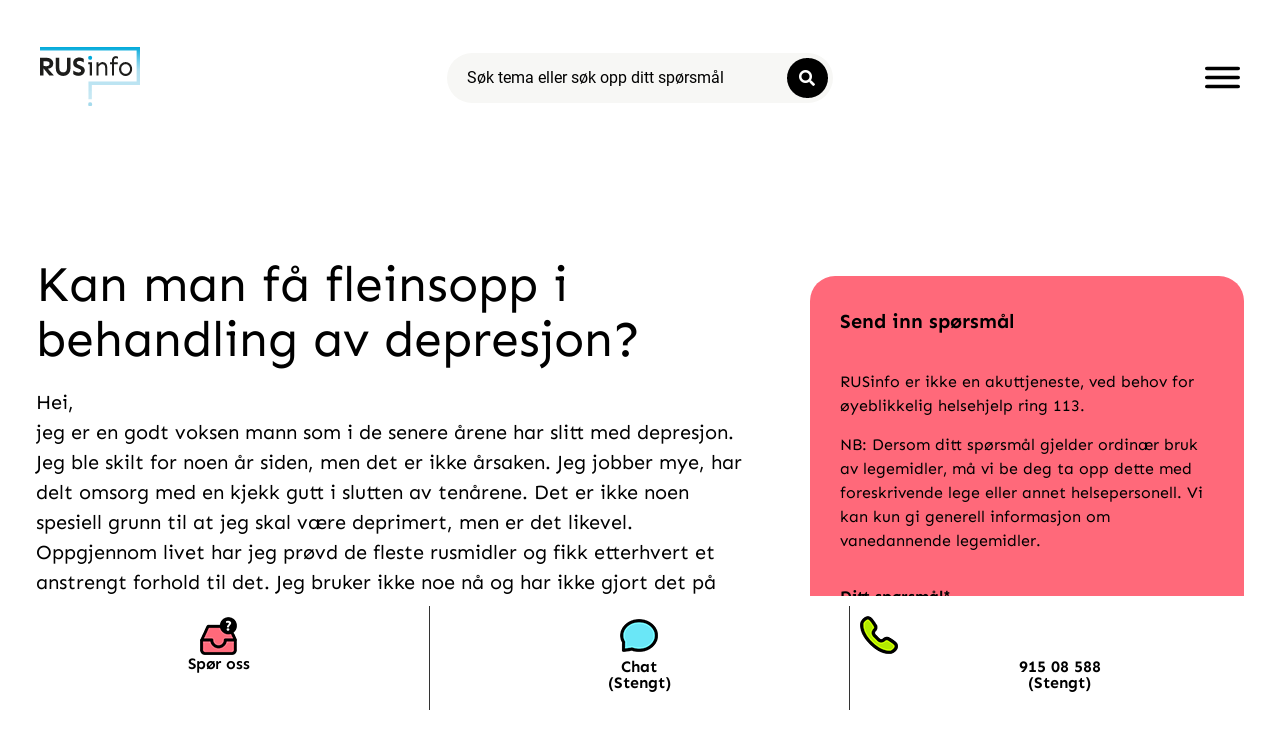

--- FILE ---
content_type: text/html; charset=UTF-8
request_url: https://rusinfo.no/2021/09/kan-man-fa-fleinsopp-i-behandling-av-depresjon/
body_size: 29174
content:
<script>
var theplus_ajax_url = "https://rusinfo.no/wp-admin/admin-ajax.php";
		var theplus_ajax_post_url = "https://rusinfo.no/wp-admin/admin-post.php";
		var theplus_nonce = "9af7be7e1c";
</script>
<!doctype html>
<html lang="nb-NO">
<head>
	<meta charset="UTF-8">
	<meta name="viewport" content="width=device-width, initial-scale=1">
	<link rel="profile" href="https://gmpg.org/xfn/11">
	<link rel="dns-prefetch" href="//cdn.hu-manity.co" />
		<!-- Cookie Compliance -->
		<script type="text/javascript">var huOptions = {"appID":"rusinfono-b55a86b","currentLanguage":"no","blocking":true,"globalCookie":false,"isAdmin":false,"privacyConsent":true,"forms":[],"customProviders":[],"customPatterns":[],"googleConsentDefault":{"ad_storage":4,"analytics_storage":2,"functionality_storage":3,"personalization_storage":3,"security_storage":3,"ad_personalization":4,"ad_user_data":4},"facebookConsentDefault":{"consent":4}};</script>
		<script type="text/javascript" src="https://cdn.hu-manity.co/hu-banner.min.js"></script><meta name='robots' content='index, follow, max-image-preview:large, max-snippet:-1, max-video-preview:-1' />

	<!-- This site is optimized with the Yoast SEO plugin v26.8 - https://yoast.com/product/yoast-seo-wordpress/ -->
	<link media="all" href="https://rusinfo.no/wp-content/cache/autoptimize/autoptimize_0dfd2e3ff17ecb31fc5b84c5274850d7.php" rel="stylesheet"><title>Kan man få fleinsopp i behandling av depresjon? - Rusinfo</title>
	<link rel="canonical" href="https://rusinfo.no/2021/09/kan-man-fa-fleinsopp-i-behandling-av-depresjon/" />
	<meta property="og:locale" content="nb_NO" />
	<meta property="og:type" content="article" />
	<meta property="og:title" content="Kan man få fleinsopp i behandling av depresjon? - Rusinfo" />
	<meta property="og:description" content="Hei, jeg er en godt voksen mann som i de senere årene har slitt med depresjon. Jeg ble skilt for noen år siden, men det ..." />
	<meta property="og:url" content="https://rusinfo.no/2021/09/kan-man-fa-fleinsopp-i-behandling-av-depresjon/" />
	<meta property="og:site_name" content="Rusinfo" />
	<meta property="article:published_time" content="2021-09-03T13:13:18+00:00" />
	<meta property="og:image" content="https://rusinfo.no/wp-content/uploads/2022/09/rusinfologohvit-scaled.jpg" />
	<meta property="og:image:width" content="2560" />
	<meta property="og:image:height" content="1379" />
	<meta property="og:image:type" content="image/jpeg" />
	<meta name="author" content="Rusinfo" />
	<meta name="twitter:card" content="summary_large_image" />
	<meta name="twitter:label1" content="Skrevet av" />
	<meta name="twitter:data1" content="Rusinfo" />
	<meta name="twitter:label2" content="Ansl. lesetid" />
	<meta name="twitter:data2" content="1 minutt" />
	<script type="application/ld+json" class="yoast-schema-graph">{"@context":"https://schema.org","@graph":[{"@type":"Article","@id":"https://rusinfo.no/2021/09/kan-man-fa-fleinsopp-i-behandling-av-depresjon/#article","isPartOf":{"@id":"https://rusinfo.no/2021/09/kan-man-fa-fleinsopp-i-behandling-av-depresjon/"},"author":{"name":"Rusinfo","@id":"https://rusinfo.no/#/schema/person/90cb412cab8d6a8fb4d851410478465d"},"headline":"Kan man få fleinsopp i behandling av depresjon?","datePublished":"2021-09-03T13:13:18+00:00","mainEntityOfPage":{"@id":"https://rusinfo.no/2021/09/kan-man-fa-fleinsopp-i-behandling-av-depresjon/"},"wordCount":245,"publisher":{"@id":"https://rusinfo.no/#organization"},"articleSection":["BESVARTE"],"inLanguage":"nb-NO"},{"@type":"WebPage","@id":"https://rusinfo.no/2021/09/kan-man-fa-fleinsopp-i-behandling-av-depresjon/","url":"https://rusinfo.no/2021/09/kan-man-fa-fleinsopp-i-behandling-av-depresjon/","name":"Kan man få fleinsopp i behandling av depresjon? - Rusinfo","isPartOf":{"@id":"https://rusinfo.no/#website"},"datePublished":"2021-09-03T13:13:18+00:00","breadcrumb":{"@id":"https://rusinfo.no/2021/09/kan-man-fa-fleinsopp-i-behandling-av-depresjon/#breadcrumb"},"inLanguage":"nb-NO","potentialAction":{"@type":"ListenAction","target":"https://rusinfo.no/2021/09/kan-man-fa-fleinsopp-i-behandling-av-depresjon/#podcast_player_86277","object":{"@id":"https://rusinfo.no/2021/09/kan-man-fa-fleinsopp-i-behandling-av-depresjon/#/schema/podcast"}},"mainEntityOfPage":"https://rusinfo.no/2021/09/kan-man-fa-fleinsopp-i-behandling-av-depresjon/#/schema/podcast"},{"@type":"BreadcrumbList","@id":"https://rusinfo.no/2021/09/kan-man-fa-fleinsopp-i-behandling-av-depresjon/#breadcrumb","itemListElement":[{"@type":"ListItem","position":1,"name":"Hjem","item":"https://rusinfo.no/"},{"@type":"ListItem","position":2,"name":"Kan man få fleinsopp i behandling av depresjon?"}]},{"@type":"WebSite","@id":"https://rusinfo.no/#website","url":"https://rusinfo.no/","name":"Rusinfo","description":"Ingen pekefinger, bare svar på det du lurer på om rus!","publisher":{"@id":"https://rusinfo.no/#organization"},"potentialAction":[{"@type":"SearchAction","target":{"@type":"EntryPoint","urlTemplate":"https://rusinfo.no/?s={search_term_string}"},"query-input":{"@type":"PropertyValueSpecification","valueRequired":true,"valueName":"search_term_string"}}],"inLanguage":"nb-NO"},{"@type":"Organization","@id":"https://rusinfo.no/#organization","name":"Rusinfo","url":"https://rusinfo.no/","logo":{"@type":"ImageObject","inLanguage":"nb-NO","@id":"https://rusinfo.no/#/schema/logo/image/","url":"https://rusinfo.no/wp-content/uploads/2021/01/rusinfo_logo.svg","contentUrl":"https://rusinfo.no/wp-content/uploads/2021/01/rusinfo_logo.svg","width":515,"height":302,"caption":"Rusinfo"},"image":{"@id":"https://rusinfo.no/#/schema/logo/image/"}},{"@type":"Person","@id":"https://rusinfo.no/#/schema/person/90cb412cab8d6a8fb4d851410478465d","name":"Rusinfo","url":"https://rusinfo.no/author/rusinfo/"}]}</script>
	<!-- / Yoast SEO plugin. -->


<link rel="alternate" type="application/rss+xml" title="Rusinfo &raquo; strøm" href="https://rusinfo.no/feed/" />
<link rel="alternate" title="oEmbed (JSON)" type="application/json+oembed" href="https://rusinfo.no/wp-json/oembed/1.0/embed?url=https%3A%2F%2Frusinfo.no%2F2021%2F09%2Fkan-man-fa-fleinsopp-i-behandling-av-depresjon%2F" />
<link rel="alternate" title="oEmbed (XML)" type="text/xml+oembed" href="https://rusinfo.no/wp-json/oembed/1.0/embed?url=https%3A%2F%2Frusinfo.no%2F2021%2F09%2Fkan-man-fa-fleinsopp-i-behandling-av-depresjon%2F&#038;format=xml" />
		<style>
			.lazyload,
			.lazyloading {
				max-width: 100%;
			}
		</style>
		<style id='wp-img-auto-sizes-contain-inline-css'>
img:is([sizes=auto i],[sizes^="auto," i]){contain-intrinsic-size:3000px 1500px}
/*# sourceURL=wp-img-auto-sizes-contain-inline-css */
</style>
<link rel='stylesheet' id='elementor-frontend-css' href='https://rusinfo.no/wp-content/uploads/elementor/css/custom-frontend.min.css?ver=1768953740' media='all' />

<link rel='stylesheet' id='theplus-73658-preload-css' href='//rusinfo.no/wp-content/uploads/theplus-addons/theplus-preload-post-73658.min.css?ver=1768953741' media='all' />
<link rel='stylesheet' id='theplus-86277-112195-preload-css' href='//rusinfo.no/wp-content/uploads/theplus-addons/theplus-preload-post-86277-112195.min.css?ver=1768953741' media='all' />
<link rel='stylesheet' id='theplus-86277-74293-preload-css' href='//rusinfo.no/wp-content/uploads/theplus-addons/theplus-preload-post-86277-74293.min.css?ver=1768953746' media='all' />



<style id='global-styles-inline-css'>
:root{--wp--preset--aspect-ratio--square: 1;--wp--preset--aspect-ratio--4-3: 4/3;--wp--preset--aspect-ratio--3-4: 3/4;--wp--preset--aspect-ratio--3-2: 3/2;--wp--preset--aspect-ratio--2-3: 2/3;--wp--preset--aspect-ratio--16-9: 16/9;--wp--preset--aspect-ratio--9-16: 9/16;--wp--preset--color--black: #000000;--wp--preset--color--cyan-bluish-gray: #abb8c3;--wp--preset--color--white: #ffffff;--wp--preset--color--pale-pink: #f78da7;--wp--preset--color--vivid-red: #cf2e2e;--wp--preset--color--luminous-vivid-orange: #ff6900;--wp--preset--color--luminous-vivid-amber: #fcb900;--wp--preset--color--light-green-cyan: #7bdcb5;--wp--preset--color--vivid-green-cyan: #00d084;--wp--preset--color--pale-cyan-blue: #8ed1fc;--wp--preset--color--vivid-cyan-blue: #0693e3;--wp--preset--color--vivid-purple: #9b51e0;--wp--preset--gradient--vivid-cyan-blue-to-vivid-purple: linear-gradient(135deg,rgb(6,147,227) 0%,rgb(155,81,224) 100%);--wp--preset--gradient--light-green-cyan-to-vivid-green-cyan: linear-gradient(135deg,rgb(122,220,180) 0%,rgb(0,208,130) 100%);--wp--preset--gradient--luminous-vivid-amber-to-luminous-vivid-orange: linear-gradient(135deg,rgb(252,185,0) 0%,rgb(255,105,0) 100%);--wp--preset--gradient--luminous-vivid-orange-to-vivid-red: linear-gradient(135deg,rgb(255,105,0) 0%,rgb(207,46,46) 100%);--wp--preset--gradient--very-light-gray-to-cyan-bluish-gray: linear-gradient(135deg,rgb(238,238,238) 0%,rgb(169,184,195) 100%);--wp--preset--gradient--cool-to-warm-spectrum: linear-gradient(135deg,rgb(74,234,220) 0%,rgb(151,120,209) 20%,rgb(207,42,186) 40%,rgb(238,44,130) 60%,rgb(251,105,98) 80%,rgb(254,248,76) 100%);--wp--preset--gradient--blush-light-purple: linear-gradient(135deg,rgb(255,206,236) 0%,rgb(152,150,240) 100%);--wp--preset--gradient--blush-bordeaux: linear-gradient(135deg,rgb(254,205,165) 0%,rgb(254,45,45) 50%,rgb(107,0,62) 100%);--wp--preset--gradient--luminous-dusk: linear-gradient(135deg,rgb(255,203,112) 0%,rgb(199,81,192) 50%,rgb(65,88,208) 100%);--wp--preset--gradient--pale-ocean: linear-gradient(135deg,rgb(255,245,203) 0%,rgb(182,227,212) 50%,rgb(51,167,181) 100%);--wp--preset--gradient--electric-grass: linear-gradient(135deg,rgb(202,248,128) 0%,rgb(113,206,126) 100%);--wp--preset--gradient--midnight: linear-gradient(135deg,rgb(2,3,129) 0%,rgb(40,116,252) 100%);--wp--preset--font-size--small: 13px;--wp--preset--font-size--medium: 20px;--wp--preset--font-size--large: 36px;--wp--preset--font-size--x-large: 42px;--wp--preset--spacing--20: 0.44rem;--wp--preset--spacing--30: 0.67rem;--wp--preset--spacing--40: 1rem;--wp--preset--spacing--50: 1.5rem;--wp--preset--spacing--60: 2.25rem;--wp--preset--spacing--70: 3.38rem;--wp--preset--spacing--80: 5.06rem;--wp--preset--shadow--natural: 6px 6px 9px rgba(0, 0, 0, 0.2);--wp--preset--shadow--deep: 12px 12px 50px rgba(0, 0, 0, 0.4);--wp--preset--shadow--sharp: 6px 6px 0px rgba(0, 0, 0, 0.2);--wp--preset--shadow--outlined: 6px 6px 0px -3px rgb(255, 255, 255), 6px 6px rgb(0, 0, 0);--wp--preset--shadow--crisp: 6px 6px 0px rgb(0, 0, 0);}:root { --wp--style--global--content-size: 800px;--wp--style--global--wide-size: 1200px; }:where(body) { margin: 0; }.wp-site-blocks > .alignleft { float: left; margin-right: 2em; }.wp-site-blocks > .alignright { float: right; margin-left: 2em; }.wp-site-blocks > .aligncenter { justify-content: center; margin-left: auto; margin-right: auto; }:where(.wp-site-blocks) > * { margin-block-start: 24px; margin-block-end: 0; }:where(.wp-site-blocks) > :first-child { margin-block-start: 0; }:where(.wp-site-blocks) > :last-child { margin-block-end: 0; }:root { --wp--style--block-gap: 24px; }:root :where(.is-layout-flow) > :first-child{margin-block-start: 0;}:root :where(.is-layout-flow) > :last-child{margin-block-end: 0;}:root :where(.is-layout-flow) > *{margin-block-start: 24px;margin-block-end: 0;}:root :where(.is-layout-constrained) > :first-child{margin-block-start: 0;}:root :where(.is-layout-constrained) > :last-child{margin-block-end: 0;}:root :where(.is-layout-constrained) > *{margin-block-start: 24px;margin-block-end: 0;}:root :where(.is-layout-flex){gap: 24px;}:root :where(.is-layout-grid){gap: 24px;}.is-layout-flow > .alignleft{float: left;margin-inline-start: 0;margin-inline-end: 2em;}.is-layout-flow > .alignright{float: right;margin-inline-start: 2em;margin-inline-end: 0;}.is-layout-flow > .aligncenter{margin-left: auto !important;margin-right: auto !important;}.is-layout-constrained > .alignleft{float: left;margin-inline-start: 0;margin-inline-end: 2em;}.is-layout-constrained > .alignright{float: right;margin-inline-start: 2em;margin-inline-end: 0;}.is-layout-constrained > .aligncenter{margin-left: auto !important;margin-right: auto !important;}.is-layout-constrained > :where(:not(.alignleft):not(.alignright):not(.alignfull)){max-width: var(--wp--style--global--content-size);margin-left: auto !important;margin-right: auto !important;}.is-layout-constrained > .alignwide{max-width: var(--wp--style--global--wide-size);}body .is-layout-flex{display: flex;}.is-layout-flex{flex-wrap: wrap;align-items: center;}.is-layout-flex > :is(*, div){margin: 0;}body .is-layout-grid{display: grid;}.is-layout-grid > :is(*, div){margin: 0;}body{padding-top: 0px;padding-right: 0px;padding-bottom: 0px;padding-left: 0px;}a:where(:not(.wp-element-button)){text-decoration: underline;}:root :where(.wp-element-button, .wp-block-button__link){background-color: #32373c;border-width: 0;color: #fff;font-family: inherit;font-size: inherit;font-style: inherit;font-weight: inherit;letter-spacing: inherit;line-height: inherit;padding-top: calc(0.667em + 2px);padding-right: calc(1.333em + 2px);padding-bottom: calc(0.667em + 2px);padding-left: calc(1.333em + 2px);text-decoration: none;text-transform: inherit;}.has-black-color{color: var(--wp--preset--color--black) !important;}.has-cyan-bluish-gray-color{color: var(--wp--preset--color--cyan-bluish-gray) !important;}.has-white-color{color: var(--wp--preset--color--white) !important;}.has-pale-pink-color{color: var(--wp--preset--color--pale-pink) !important;}.has-vivid-red-color{color: var(--wp--preset--color--vivid-red) !important;}.has-luminous-vivid-orange-color{color: var(--wp--preset--color--luminous-vivid-orange) !important;}.has-luminous-vivid-amber-color{color: var(--wp--preset--color--luminous-vivid-amber) !important;}.has-light-green-cyan-color{color: var(--wp--preset--color--light-green-cyan) !important;}.has-vivid-green-cyan-color{color: var(--wp--preset--color--vivid-green-cyan) !important;}.has-pale-cyan-blue-color{color: var(--wp--preset--color--pale-cyan-blue) !important;}.has-vivid-cyan-blue-color{color: var(--wp--preset--color--vivid-cyan-blue) !important;}.has-vivid-purple-color{color: var(--wp--preset--color--vivid-purple) !important;}.has-black-background-color{background-color: var(--wp--preset--color--black) !important;}.has-cyan-bluish-gray-background-color{background-color: var(--wp--preset--color--cyan-bluish-gray) !important;}.has-white-background-color{background-color: var(--wp--preset--color--white) !important;}.has-pale-pink-background-color{background-color: var(--wp--preset--color--pale-pink) !important;}.has-vivid-red-background-color{background-color: var(--wp--preset--color--vivid-red) !important;}.has-luminous-vivid-orange-background-color{background-color: var(--wp--preset--color--luminous-vivid-orange) !important;}.has-luminous-vivid-amber-background-color{background-color: var(--wp--preset--color--luminous-vivid-amber) !important;}.has-light-green-cyan-background-color{background-color: var(--wp--preset--color--light-green-cyan) !important;}.has-vivid-green-cyan-background-color{background-color: var(--wp--preset--color--vivid-green-cyan) !important;}.has-pale-cyan-blue-background-color{background-color: var(--wp--preset--color--pale-cyan-blue) !important;}.has-vivid-cyan-blue-background-color{background-color: var(--wp--preset--color--vivid-cyan-blue) !important;}.has-vivid-purple-background-color{background-color: var(--wp--preset--color--vivid-purple) !important;}.has-black-border-color{border-color: var(--wp--preset--color--black) !important;}.has-cyan-bluish-gray-border-color{border-color: var(--wp--preset--color--cyan-bluish-gray) !important;}.has-white-border-color{border-color: var(--wp--preset--color--white) !important;}.has-pale-pink-border-color{border-color: var(--wp--preset--color--pale-pink) !important;}.has-vivid-red-border-color{border-color: var(--wp--preset--color--vivid-red) !important;}.has-luminous-vivid-orange-border-color{border-color: var(--wp--preset--color--luminous-vivid-orange) !important;}.has-luminous-vivid-amber-border-color{border-color: var(--wp--preset--color--luminous-vivid-amber) !important;}.has-light-green-cyan-border-color{border-color: var(--wp--preset--color--light-green-cyan) !important;}.has-vivid-green-cyan-border-color{border-color: var(--wp--preset--color--vivid-green-cyan) !important;}.has-pale-cyan-blue-border-color{border-color: var(--wp--preset--color--pale-cyan-blue) !important;}.has-vivid-cyan-blue-border-color{border-color: var(--wp--preset--color--vivid-cyan-blue) !important;}.has-vivid-purple-border-color{border-color: var(--wp--preset--color--vivid-purple) !important;}.has-vivid-cyan-blue-to-vivid-purple-gradient-background{background: var(--wp--preset--gradient--vivid-cyan-blue-to-vivid-purple) !important;}.has-light-green-cyan-to-vivid-green-cyan-gradient-background{background: var(--wp--preset--gradient--light-green-cyan-to-vivid-green-cyan) !important;}.has-luminous-vivid-amber-to-luminous-vivid-orange-gradient-background{background: var(--wp--preset--gradient--luminous-vivid-amber-to-luminous-vivid-orange) !important;}.has-luminous-vivid-orange-to-vivid-red-gradient-background{background: var(--wp--preset--gradient--luminous-vivid-orange-to-vivid-red) !important;}.has-very-light-gray-to-cyan-bluish-gray-gradient-background{background: var(--wp--preset--gradient--very-light-gray-to-cyan-bluish-gray) !important;}.has-cool-to-warm-spectrum-gradient-background{background: var(--wp--preset--gradient--cool-to-warm-spectrum) !important;}.has-blush-light-purple-gradient-background{background: var(--wp--preset--gradient--blush-light-purple) !important;}.has-blush-bordeaux-gradient-background{background: var(--wp--preset--gradient--blush-bordeaux) !important;}.has-luminous-dusk-gradient-background{background: var(--wp--preset--gradient--luminous-dusk) !important;}.has-pale-ocean-gradient-background{background: var(--wp--preset--gradient--pale-ocean) !important;}.has-electric-grass-gradient-background{background: var(--wp--preset--gradient--electric-grass) !important;}.has-midnight-gradient-background{background: var(--wp--preset--gradient--midnight) !important;}.has-small-font-size{font-size: var(--wp--preset--font-size--small) !important;}.has-medium-font-size{font-size: var(--wp--preset--font-size--medium) !important;}.has-large-font-size{font-size: var(--wp--preset--font-size--large) !important;}.has-x-large-font-size{font-size: var(--wp--preset--font-size--x-large) !important;}
:root :where(.wp-block-pullquote){font-size: 1.5em;line-height: 1.6;}
/*# sourceURL=global-styles-inline-css */
</style>












<link rel='stylesheet' id='widget-toggle-css' href='https://rusinfo.no/wp-content/uploads/elementor/css/custom-widget-toggle.min.css?ver=1768953740' media='all' />

<link rel='stylesheet' id='e-apple-webkit-css' href='https://rusinfo.no/wp-content/uploads/elementor/css/custom-apple-webkit.min.css?ver=1768953740' media='all' />







<link rel='stylesheet' id='widget-nav-menu-css' href='https://rusinfo.no/wp-content/uploads/elementor/css/custom-pro-widget-nav-menu.min.css?ver=1768953740' media='all' />



<link rel='stylesheet' id='elementor-post-6-css' href='https://rusinfo.no/wp-content/cache/autoptimize/autoptimize_single_29f6559febb6c36687b684eef8f2f200.php?ver=1768953741' media='all' />
<link rel='stylesheet' id='dashicons-css' href='https://rusinfo.no/wp-includes/css/dashicons.min.css?ver=6.9' media='all' />


<link rel='stylesheet' id='elementor-post-73658-css' href='https://rusinfo.no/wp-content/cache/autoptimize/autoptimize_single_c267a043e7ea77fcea1ed3b8ec3edd6c.php?ver=1768953741' media='all' />
<link rel='stylesheet' id='elementor-post-112195-css' href='https://rusinfo.no/wp-content/cache/autoptimize/autoptimize_single_9c85e24942b8098057e71316ad1b50f5.php?ver=1768953741' media='all' />
<link rel='stylesheet' id='elementor-post-74293-css' href='https://rusinfo.no/wp-content/cache/autoptimize/autoptimize_single_32f4c6cf5a55235a182e98a8ad9f5aba.php?ver=1768953746' media='all' />
<link rel='stylesheet' id='elementor-post-114728-css' href='https://rusinfo.no/wp-content/cache/autoptimize/autoptimize_single_ed3f5cf5a7fc42a88360b4323c5b6442.php?ver=1768953746' media='all' />

<link rel='stylesheet' id='elementor-post-73674-css' href='https://rusinfo.no/wp-content/cache/autoptimize/autoptimize_single_508b75de12174e6ac232146818006011.php?ver=1768953741' media='all' />

<link rel='stylesheet' id='elementor-gf-local-sen-css' href='https://rusinfo.no/wp-content/cache/autoptimize/autoptimize_single_02e2fdae54f3393da84db9cc48f70a50.php?ver=1742256075' media='all' />



<script src="https://rusinfo.no/wp-includes/js/jquery/jquery.min.js?ver=3.7.1" id="jquery-core-js"></script>

<script id="mg-ajax-script-js-extra">
var mg_ajax = {"ajax_url":"https://rusinfo.no/wp-admin/admin-ajax.php"};
//# sourceURL=mg-ajax-script-js-extra
</script>

<script id="search-filter-elementor-js-extra">
var SFE_DATA = {"ajax_url":"https://rusinfo.no/wp-admin/admin-ajax.php","home_url":"https://rusinfo.no/"};
//# sourceURL=search-filter-elementor-js-extra
</script>

<script id="search-filter-plugin-build-js-extra">
var SF_LDATA = {"ajax_url":"https://rusinfo.no/wp-admin/admin-ajax.php","home_url":"https://rusinfo.no/","extensions":["search-filter-elementor"]};
//# sourceURL=search-filter-plugin-build-js-extra
</script>



<script id="usp-js-before">
usp_pro_submit_button = 1; usp_pro_success_form = 0; 
//# sourceURL=usp-js-before
</script>


<link rel="https://api.w.org/" href="https://rusinfo.no/wp-json/" /><link rel="alternate" title="JSON" type="application/json" href="https://rusinfo.no/wp-json/wp/v2/posts/86277" /><!-- Google Tag Manager -->
<script>(function(w,d,s,l,i){w[l]=w[l]||[];w[l].push({'gtm.start':
new Date().getTime(),event:'gtm.js'});var f=d.getElementsByTagName(s)[0],
j=d.createElement(s),dl=l!='dataLayer'?'&l='+l:'';j.async=true;j.src=
'https://www.googletagmanager.com/gtm.js?id='+i+dl;f.parentNode.insertBefore(j,f);
})(window,document,'script','dataLayer','GTM-TXG89NW');</script>
<!-- End Google Tag Manager -->
<link rel="alternate" type="application/rss+xml" title="Podcast RSS feed" href="https://rusinfo.no/feed/podcast" />

		<script>
			document.documentElement.className = document.documentElement.className.replace('no-js', 'js');
		</script>
				<style>
			.no-js img.lazyload {
				display: none;
			}

			figure.wp-block-image img.lazyloading {
				min-width: 150px;
			}

			.lazyload,
			.lazyloading {
				--smush-placeholder-width: 100px;
				--smush-placeholder-aspect-ratio: 1/1;
				width: var(--smush-image-width, var(--smush-placeholder-width)) !important;
				aspect-ratio: var(--smush-image-aspect-ratio, var(--smush-placeholder-aspect-ratio)) !important;
			}

						.lazyload, .lazyloading {
				opacity: 0;
			}

			.lazyloaded {
				opacity: 1;
				transition: opacity 400ms;
				transition-delay: 0ms;
			}

					</style>
		<meta name="generator" content="Elementor 3.34.2; features: additional_custom_breakpoints; settings: css_print_method-external, google_font-enabled, font_display-auto">
<script>
document.addEventListener("DOMContentLoaded", function() {
    var button = document.getElementById('open-widget-btn');
    if (button) {
        button.addEventListener('click', function() {
            window.zissonWebChat.openWidget();
        });
    }
});
</script>
<script>
document.addEventListener("DOMContentLoaded", function() {
    var button = document.getElementById('open-widget-btn2');
    if (button) {
        button.addEventListener('click', function() {
            window.zissonWebChat.openWidget();
        });
    }
});
</script>

			<style>
				.e-con.e-parent:nth-of-type(n+4):not(.e-lazyloaded):not(.e-no-lazyload),
				.e-con.e-parent:nth-of-type(n+4):not(.e-lazyloaded):not(.e-no-lazyload) * {
					background-image: none !important;
				}
				@media screen and (max-height: 1024px) {
					.e-con.e-parent:nth-of-type(n+3):not(.e-lazyloaded):not(.e-no-lazyload),
					.e-con.e-parent:nth-of-type(n+3):not(.e-lazyloaded):not(.e-no-lazyload) * {
						background-image: none !important;
					}
				}
				@media screen and (max-height: 640px) {
					.e-con.e-parent:nth-of-type(n+2):not(.e-lazyloaded):not(.e-no-lazyload),
					.e-con.e-parent:nth-of-type(n+2):not(.e-lazyloaded):not(.e-no-lazyload) * {
						background-image: none !important;
					}
				}
			</style>
			<link rel="icon" href="https://rusinfo.no/wp-content/uploads/2024/02/favicon_ny-150x150.png" sizes="32x32" />
<link rel="icon" href="https://rusinfo.no/wp-content/uploads/2024/02/favicon_ny-300x300.png" sizes="192x192" />
<link rel="apple-touch-icon" href="https://rusinfo.no/wp-content/uploads/2024/02/favicon_ny-300x300.png" />
<meta name="msapplication-TileImage" content="https://rusinfo.no/wp-content/uploads/2024/02/favicon_ny-300x300.png" />
</head>
<body class="wp-singular post-template-default single single-post postid-86277 single-format-standard wp-custom-logo wp-embed-responsive wp-theme-hello-elementor wp-child-theme-hello-theme-child-master cookies-not-set hello-elementor-default elementor-default elementor-kit-6 elementor-page-74293">

<script type="text/javascript">
    var script = document.createElement('script');
    script.setAttribute('type', 'text/javascript');
    script.setAttribute('data-jwt', 'eyJhbGciOiJIUzI1NiIsInR5cCI6IkpXVCJ9.[base64].qw41e1x7bSjTRJSaQ82IoYbb0tpEOxLv9DepPlndYx8');
    script.setAttribute('src', 'https://chat2.zisson.com/bootstrapper.js');
    document.body.appendChild(script);
</script>

<a class="skip-link screen-reader-text" href="#content">Skip to content</a>

		<header data-elementor-type="header" data-elementor-id="73658" class="elementor elementor-73658 elementor-location-header" data-elementor-post-type="elementor_library">
					<section data-dce-background-color="#FFFFFF" class="elementor-section elementor-top-section elementor-element elementor-element-11b6be0 elementor-section-full_width elementor-section-height-min-height elementor-hidden-mobile elementor-section-height-default elementor-section-items-middle" data-id="11b6be0" data-element_type="section" data-settings="{&quot;background_background&quot;:&quot;classic&quot;}">
						<div class="elementor-container elementor-column-gap-default">
					<div class="elementor-column elementor-col-33 elementor-top-column elementor-element elementor-element-131062dc" data-id="131062dc" data-element_type="column">
			<div class="elementor-widget-wrap elementor-element-populated">
						<div class="elementor-element elementor-element-5e3b192 elementor-widget elementor-widget-theme-site-logo elementor-widget-image" data-id="5e3b192" data-element_type="widget" data-widget_type="theme-site-logo.default">
				<div class="elementor-widget-container">
											<a href="https://rusinfo.no">
			<img width="515" height="302" data-src="https://rusinfo.no/wp-content/uploads/2021/01/rusinfo_logo.svg" class="attachment-full size-full wp-image-93158 lazyload" alt="" src="[data-uri]" style="--smush-placeholder-width: 515px; --smush-placeholder-aspect-ratio: 515/302;" />				</a>
											</div>
				</div>
					</div>
		</div>
				<div class="elementor-column elementor-col-33 elementor-top-column elementor-element elementor-element-06ccd00" data-id="06ccd00" data-element_type="column" data-settings="{&quot;enabled_visibility&quot;:&quot;yes&quot;,&quot;dce_visibility_selected&quot;:&quot;hide&quot;}">
			<div class="elementor-widget-wrap elementor-element-populated">
						<div class="elementor-element elementor-element-35e394e elementor-widget-tablet__width-initial elementor-widget elementor-widget-tp-post-search" data-id="35e394e" data-element_type="widget" data-widget_type="tp-post-search.default">
				<div class="elementor-widget-container">
					<div class="theplus-post-search-wrapper form-style-1 " ><form action="https://rusinfo.no" method="get" class="theplus-post-search-form text-center  "><div class="plus-newsletter-input-wrapper"><input type="text" name="s" placeholder="Søk tema eller søk opp ditt spørsmål" required class="form-control " /><button class="search-btn-submit "><i class="search-btn-icon btn-before fa fa-search" aria-hidden="true"></i></button></div><div class="theplus-notification"><div class="search-response"></div></div></form></div>				</div>
				</div>
					</div>
		</div>
				<div class="elementor-column elementor-col-33 elementor-top-column elementor-element elementor-element-4f1fd0b" data-id="4f1fd0b" data-element_type="column">
			<div class="elementor-widget-wrap elementor-element-populated">
						<div class="elementor-element elementor-element-18c37c3b elementor-view-default elementor-widget elementor-widget-icon" data-id="18c37c3b" data-element_type="widget" data-widget_type="icon.default">
				<div class="elementor-widget-container">
							<div class="elementor-icon-wrapper">
			<a class="elementor-icon elementor-animation-pop" href="#elementor-action%3Aaction%3Dpopup%3Aopen%26settings%3DeyJpZCI6IjczNjc0IiwidG9nZ2xlIjpmYWxzZX0%3D">
			<svg xmlns="http://www.w3.org/2000/svg" width="31" height="18.9999" viewBox="0 0 31 18.9999"><title>Me</title><g id="acec0e9a-e5e9-4a92-870d-7e698965f678" data-name="Layer 2"><g id="fc8ac0e5-f044-4882-b83f-90169ac7f2e4" data-name="Layer 1"><path d="M29.5,3H1.5A1.5044,1.5044,0,0,1,0,1.5H0A1.5044,1.5044,0,0,1,1.5,0h28A1.5044,1.5044,0,0,1,31,1.5h0A1.5044,1.5044,0,0,1,29.5,3ZM31,9.5h0A1.5044,1.5044,0,0,0,29.5,8H1.5A1.5044,1.5044,0,0,0,0,9.5H0A1.5044,1.5044,0,0,0,1.5,11h28A1.5044,1.5044,0,0,0,31,9.5Zm0,8h0A1.5044,1.5044,0,0,0,29.5,16H1.5A1.5044,1.5044,0,0,0,0,17.5H0A1.5044,1.5044,0,0,0,1.5,19h28A1.5044,1.5044,0,0,0,31,17.5Z"></path></g></g></svg>			</a>
		</div>
						</div>
				</div>
					</div>
		</div>
					</div>
		</section>
				<section class="elementor-section elementor-top-section elementor-element elementor-element-b35bec5 elementor-hidden-desktop elementor-hidden-tablet elementor-section-boxed elementor-section-height-default elementor-section-height-default" data-id="b35bec5" data-element_type="section" data-settings="{&quot;background_background&quot;:&quot;gradient&quot;}">
							<div class="elementor-background-overlay"></div>
							<div class="elementor-container elementor-column-gap-default">
					<div data-dce-background-color="#81609F" data-dce-background-overlay-color="#D49AE1" class="elementor-column elementor-col-33 elementor-top-column elementor-element elementor-element-c38c650" data-id="c38c650" data-element_type="column" data-settings="{&quot;background_background&quot;:&quot;gradient&quot;}">
			<div class="elementor-widget-wrap elementor-element-populated">
					<div class="elementor-background-overlay"></div>
						<div class="elementor-element elementor-element-958f26a elementor-widget elementor-widget-theme-site-logo elementor-widget-image" data-id="958f26a" data-element_type="widget" data-widget_type="theme-site-logo.default">
				<div class="elementor-widget-container">
											<a href="https://rusinfo.no">
			<img width="515" height="302" data-src="https://rusinfo.no/wp-content/uploads/2021/01/rusinfo_logo.svg" class="attachment-full size-full wp-image-93158 lazyload" alt="" src="[data-uri]" style="--smush-placeholder-width: 515px; --smush-placeholder-aspect-ratio: 515/302;" />				</a>
											</div>
				</div>
					</div>
		</div>
				<div class="elementor-column elementor-col-33 elementor-top-column elementor-element elementor-element-c12531d" data-id="c12531d" data-element_type="column">
			<div class="elementor-widget-wrap elementor-element-populated">
						<div class="elementor-element elementor-element-4d68c1b elementor-view-default elementor-widget elementor-widget-icon" data-id="4d68c1b" data-element_type="widget" data-widget_type="icon.default">
				<div class="elementor-widget-container">
							<div class="elementor-icon-wrapper">
			<a class="elementor-icon elementor-animation-pop" href="#elementor-action%3Aaction%3Dpopup%3Aopen%26settings%3DeyJpZCI6IjczNjc0IiwidG9nZ2xlIjpmYWxzZX0%3D">
			<svg xmlns="http://www.w3.org/2000/svg" width="31" height="18.9999" viewBox="0 0 31 18.9999"><title>Me</title><g id="acec0e9a-e5e9-4a92-870d-7e698965f678" data-name="Layer 2"><g id="fc8ac0e5-f044-4882-b83f-90169ac7f2e4" data-name="Layer 1"><path d="M29.5,3H1.5A1.5044,1.5044,0,0,1,0,1.5H0A1.5044,1.5044,0,0,1,1.5,0h28A1.5044,1.5044,0,0,1,31,1.5h0A1.5044,1.5044,0,0,1,29.5,3ZM31,9.5h0A1.5044,1.5044,0,0,0,29.5,8H1.5A1.5044,1.5044,0,0,0,0,9.5H0A1.5044,1.5044,0,0,0,1.5,11h28A1.5044,1.5044,0,0,0,31,9.5Zm0,8h0A1.5044,1.5044,0,0,0,29.5,16H1.5A1.5044,1.5044,0,0,0,0,17.5H0A1.5044,1.5044,0,0,0,1.5,19h28A1.5044,1.5044,0,0,0,31,17.5Z"></path></g></g></svg>			</a>
		</div>
						</div>
				</div>
					</div>
		</div>
				<div class="elementor-column elementor-col-33 elementor-top-column elementor-element elementor-element-98c8686" data-id="98c8686" data-element_type="column">
			<div class="elementor-widget-wrap elementor-element-populated">
						<div class="elementor-element elementor-element-3770efa elementor-widget elementor-widget-tp-post-search" data-id="3770efa" data-element_type="widget" data-widget_type="tp-post-search.default">
				<div class="elementor-widget-container">
					<div class="theplus-post-search-wrapper form-style-1 " ><form action="https://rusinfo.no" method="get" class="theplus-post-search-form text-center  "><div class="plus-newsletter-input-wrapper"><input type="text" name="s" placeholder="Søk tema eller søk opp ditt spørsmål" required class="form-control " /><button class="search-btn-submit "><i class="search-btn-icon btn-before fa fa-search" aria-hidden="true"></i></button></div><div class="theplus-notification"><div class="search-response"></div></div></form></div>				</div>
				</div>
					</div>
		</div>
					</div>
		</section>
				</header>
				<div data-elementor-type="single-post" data-elementor-id="74293" class="elementor elementor-74293 elementor-location-single post-86277 post type-post status-publish format-standard hentry category-besvarte hjelp_til_a_slutte-a-ingen bekymret_for_noen-a-ingen rusmidler_a_til_aa-fleinsopp rusmidler_a_til_aa-ketamin aktuelt_stikkord-a-ingen skole_og_fag-a-ingen" data-elementor-post-type="elementor_library">
					<section class="elementor-section elementor-top-section elementor-element elementor-element-587aa764 elementor-section-boxed elementor-section-height-default elementor-section-height-default" data-id="587aa764" data-element_type="section">
						<div class="elementor-container elementor-column-gap-default">
					<div class="elementor-column elementor-col-50 elementor-top-column elementor-element elementor-element-77cf2bca" data-id="77cf2bca" data-element_type="column">
			<div class="elementor-widget-wrap elementor-element-populated">
						<div class="elementor-element elementor-element-bef28ad elementor-widget elementor-widget-theme-post-title elementor-page-title elementor-widget-heading" data-id="bef28ad" data-element_type="widget" data-widget_type="theme-post-title.default">
				<div class="elementor-widget-container">
					<h1 class="elementor-heading-title elementor-size-default">Kan man få fleinsopp i behandling av depresjon?</h1>				</div>
				</div>
				<div class="elementor-element elementor-element-d782605 elementor-widget elementor-widget-theme-post-content" data-id="d782605" data-element_type="widget" data-widget_type="theme-post-content.default">
				<div class="elementor-widget-container">
					<p>Hei,<br />
jeg er en godt voksen mann som i de senere årene har slitt med depresjon. Jeg ble skilt for noen år siden, men det er ikke årsaken. Jeg jobber mye, har delt omsorg med en kjekk gutt i slutten av tenårene. Det er ikke noen spesiell grunn til at jeg skal være deprimert, men er det likevel. Oppgjennom livet har jeg prøvd de fleste rusmidler og fikk etterhvert et anstrengt forhold til det. Jeg bruker ikke noe nå og har ikke gjort det på snart 20 år, med veldig få unntak. Har røkt et par jointer, men det er alt. Pga depresjonen tenkte jeg det kunne være en god ide å ta mdma en gang for «å få meg i et annet spor». Det ble en skuffelse. Av alt det jeg har tatt gjennom livet, så er det ingenting som frister eller får meg til å tro at det kan bidra til noe. Det er vel bare ett unntak, og det er fleinsopp. Det er det eneste jeg kan tenke meg kan ha noen effekt. Når det er sagt, jeg ser ikke for meg å oppsøke plener for å plukke fleinsopp. Så til spørsmålet mitt (håper dere ikke har sovnet), er dette noe man kan få i forbindelse med terapi mot depresjonen? Jeg skjønner at man ikke får fleinsopp, men kanskje en pille eller no med samme/lignende virkestoffer?</p>
				</div>
				</div>
				<section class="elementor-section elementor-inner-section elementor-element elementor-element-5996245 elementor-section-boxed elementor-section-height-default elementor-section-height-default" data-id="5996245" data-element_type="section">
						<div class="elementor-container elementor-column-gap-default">
					<div class="elementor-column elementor-col-100 elementor-inner-column elementor-element elementor-element-34f2c28" data-id="34f2c28" data-element_type="column" data-settings="{&quot;background_background&quot;:&quot;classic&quot;}">
			<div class="elementor-widget-wrap elementor-element-populated">
						<div class="elementor-element elementor-element-8bb69e3 elementor-widget__width-auto elementor-widget-mobile__width-inherit elementor-hidden-phone elementor-view-default elementor-widget elementor-widget-icon" data-id="8bb69e3" data-element_type="widget" data-widget_type="icon.default">
				<div class="elementor-widget-container">
							<div class="elementor-icon-wrapper">
			<div class="elementor-icon">
			<svg xmlns="http://www.w3.org/2000/svg" xmlns:xlink="http://www.w3.org/1999/xlink" id="Layer_1" x="0px" y="0px" viewBox="0 0 60 57" style="enable-background:new 0 0 60 57;" xml:space="preserve"><style type="text/css">	.st0{fill:#FF697A;}	.st1{fill:#FFFFFF;}</style><g id="Group_279" transform="translate(-141.515 -256.355)">	<g id="Line_3">		<path d="M160.9,290.4h-14.1c-0.6,0-1-0.4-1-1s0.4-1,1-1h14.1c0.6,0,1,0.4,1,1S161.5,290.4,160.9,290.4z"></path>	</g>	<g id="Path_52">		<path class="st0" d="M194.1,290.3v13c0,2.8-2.3,5.1-5.1,5.1h-37.2c-2.8,0-5.1-2.3-5.1-5.1v-13.9"></path>		<path d="M189,310.4h-37.2c-3.9,0-7.1-3.2-7.1-7.1v-13.9c0-1.1,0.9-2,2-2s2,0.9,2,2v13.9c0,1.7,1.4,3.1,3.1,3.1H189    c1.7,0,3.1-1.4,3.1-3.1v-13c0-1.1,0.9-2,2-2s2,0.9,2,2v13C196.1,307.2,192.9,310.4,189,310.4z"></path>	</g>	<g id="Path_51">		<path class="st0" d="M180,289.4c0,5.3-4.3,9.5-9.5,9.5c-5.3,0-9.5-4.3-9.5-9.5l0,0"></path>		<path d="M170.5,300.9c-6.3,0-11.5-5.2-11.5-11.5c0-1.1,0.9-2,2-2s2,0.9,2,2c0,4.1,3.4,7.5,7.5,7.5c4.1,0,7.5-3.4,7.5-7.5    c0-1.1,0.9-2,2-2s2,0.9,2,2C182,295.7,176.8,300.9,170.5,300.9z"></path>	</g>	<g id="Path_50">		<path class="st0" d="M160.9,289.4h-14.2l8.8-19h29.8l8.8,19H180"></path>		<path d="M194.1,291.4H180c-1.1,0-2-0.9-2-2s0.9-2,2-2h11l-6.9-15h-27.2l-6.9,15h11.1c1.1,0,2,0.9,2,2s-0.9,2-2,2h-14.2    c-0.7,0-1.3-0.3-1.7-0.9c-0.4-0.6-0.4-1.3-0.1-1.9l8.8-19c0.3-0.7,1-1.2,1.8-1.2h29.8c0.8,0,1.5,0.5,1.8,1.2l8.8,19    c0.3,0.6,0.2,1.3-0.1,1.9S194.8,291.4,194.1,291.4z"></path>	</g>	<g id="Ellipse_2">		<circle cx="184.3" cy="269.5" r="11.9"></circle>	</g>	<g id="Group_57" transform="translate(177.522 261.402)">		<g id="Path_53">			<path class="st1" d="M5,10.5V10c0-1.1,0.4-2.2,1.2-3.1c0.6-0.5,1-1.3,1.1-2c0-0.7-0.4-1.1-1.4-1.2C5.2,3.7,4.5,3.9,4,4.3L3.3,2.1     c1-0.5,2.1-0.8,3.3-0.8c2.6,0,3.8,1.4,3.8,3.1c-0.1,1.3-0.7,2.5-1.7,3.3c-0.7,0.6-1,1.5-1,2.5v0.4L5,10.5z M4.5,13.2     c0-1,0.8-1.7,1.8-1.7S8,12.3,8,13.3S7.2,15,6.2,15c-0.9,0-1.7-0.7-1.7-1.7V13.2L4.5,13.2z"></path>		</g>	</g></g></svg>			</div>
		</div>
						</div>
				</div>
				<div class="elementor-element elementor-element-f4b28c5 elementor-widget__width-auto elementor-widget elementor-widget-text-editor" data-id="f4b28c5" data-element_type="widget" data-widget_type="text-editor.default">
				<div class="elementor-widget-container">
									mann/gutt |								</div>
				</div>
				<div class="elementor-element elementor-element-91a7c82 elementor-widget__width-auto elementor-widget elementor-widget-text-editor" data-id="91a7c82" data-element_type="widget" data-widget_type="text-editor.default">
				<div class="elementor-widget-container">
									55  år |								</div>
				</div>
				<div class="elementor-element elementor-element-b2aeefa elementor-widget__width-auto elementor-widget elementor-widget-text-editor" data-id="b2aeefa" data-element_type="widget" data-widget_type="text-editor.default">
				<div class="elementor-widget-container">
									viken								</div>
				</div>
					</div>
		</div>
					</div>
		</section>
				<div class="elementor-element elementor-element-52f2275 elementor-widget elementor-widget-text-editor" data-id="52f2275" data-element_type="widget" data-widget_type="text-editor.default">
				<div class="elementor-widget-container">
									<p><img class="wp-image-80383 alignnone lazyload" data-src="https://rusinfo.no/wp-content/uploads/2020/04/texting-34417_1280-e1623692894663.png" alt="" width="43" height="28" src="[data-uri]" style="--smush-placeholder-width: 43px; --smush-placeholder-aspect-ratio: 43/28;" />  <strong>Rusinfo svarer:</strong></p>								</div>
				</div>
				<div data-dce-title-color="#313131" class="dce-visibility-event elementor-element elementor-element-f3d20c9 elementor-widget elementor-widget-tp-info-box" data-id="f3d20c9" data-element_type="widget" data-settings="{&quot;enabled_visibility&quot;:&quot;yes&quot;,&quot;dce_visibility_selected&quot;:&quot;hide&quot;}" data-widget_type="tp-info-box.default">
				<div class="elementor-widget-container">
					<div id="info_box697080708acec" class="pt_plus_info_box hover_normal    info_box697080708acec info-box-style_1      "  data-id="info_box697080708acec"    dir= data-connection="" data-eventtype="" ><div class="post-inner-loop "><div class="info-box-inner content_hover_effect  tp-info-nc"   ><div class="info-box-bg-box   "><div class="service-media text-left  "><div class="service-content "><div class="service-desc"> <p>Dette svaret er mer enn ett år gammelt. Endringer i lov- og regelverk kan ha skjedd siden publisering.</p> </div></div></div><div class="infobox-overlay-color "></div></div></div></div></div>				</div>
				</div>
				<div class="elementor-element elementor-element-29831ed elementor-widget elementor-widget-text-editor" data-id="29831ed" data-element_type="widget" data-widget_type="text-editor.default">
				<div class="elementor-widget-container">
									<p>Per dags dato er det dessverre ingen klinikker i Norge som tilbyr behandling mot depresjon med psilocybin (virkestoffet i fleinsopp). Når det er sagt, så er psykiatrisk behandling med hjelp av psykedelika et mye omtalt emne for tiden, og vi kan ikke utelukke at dette vil kunne tilbys i Norge på et eller annet tidspunkt.</p>
<p>Ketamin er et stoff du kanskje kjenner til &#8211; i skrivende stund er det to klinikker i Norge som tilbyr behandling mot depresjon med ketamin; <a href="https://www.emmasofiaklinikk.no/ketamin">EmmaSofia</a> og <a href="https://sykehuset-ostfold.no/nyheter/ny-behandlingsmetode-mot-depresjon">Sykehuset Østfold</a>. Ketamin er riktignok et ganske annet stoff enn fleinsopp/psilocybin, men det kan jo være noe å vurdere likevel. Behandlingsforløpet innebærer også oppfølging med psykolog over en periode.</p>
<p>For øvrig vet vi ikke om du har noen erfaring med mer tradisjonell behandling eller ikke. Dersom du lider av depresjon, og ikke har hatt noen form for hjelp og oppfølging, vil vi anbefale deg å snakke med legen og be om henvisning til psykolog/psykiater. Dersom du allerede har gjort dette, uten å føle at det hjalp, kan du jo vurdere om du skal bytte behandler. Kanskje vil du få bedre utbytte fra en ny behandler, eller evt. antidepressiva (eller en annen type antidepressiva, om du allerede bruker dette). Du kan lese mer i <a href="https://www.psykiskhelse.no/trenger-du-hjelp">denne artikkelen fra Rådet for psykisk helse</a>.</p>
								</div>
				</div>
				<div class="elementor-element elementor-element-3b428dc elementor-widget elementor-widget-text-editor" data-id="3b428dc" data-element_type="widget" data-widget_type="text-editor.default">
				<div class="elementor-widget-container">
									<h4>Var du fornøyd med svaret? <span style="text-decoration: underline;"><a href="https://www.survey-xact.no/LinkCollector?key=5STAQFZWUJ1N" target="_blank" rel="noopener">Gi oss tilbakemelding her!</a></span></h4>								</div>
				</div>
					</div>
		</div>
				<div data-dce-background-color="#FFFFFF" class="elementor-column elementor-col-50 elementor-top-column elementor-element elementor-element-27c38f13" data-id="27c38f13" data-element_type="column" data-settings="{&quot;background_background&quot;:&quot;classic&quot;}">
			<div class="elementor-widget-wrap elementor-element-populated">
						<section class="elementor-section elementor-inner-section elementor-element elementor-element-d68295a elementor-hidden-phone elementor-section-boxed elementor-section-height-default elementor-section-height-default" data-id="d68295a" data-element_type="section">
						<div class="elementor-container elementor-column-gap-default">
					<div data-dce-background-color="#FF697A" class="elementor-column elementor-col-100 elementor-inner-column elementor-element elementor-element-4fc7737" data-id="4fc7737" data-element_type="column" data-settings="{&quot;background_background&quot;:&quot;classic&quot;}">
			<div class="elementor-widget-wrap elementor-element-populated">
						<div class="elementor-element elementor-element-92030ee elementor-widget elementor-widget-text-editor" data-id="92030ee" data-element_type="widget" data-widget_type="text-editor.default">
				<div class="elementor-widget-container">
									<p><strong>Send inn spørsmål</strong></p>								</div>
				</div>
				<div class="elementor-element elementor-element-54621a7 elementor-widget elementor-widget-template" data-id="54621a7" data-element_type="widget" data-widget_type="template.default">
				<div class="elementor-widget-container">
							<div class="elementor-template">
					<div data-elementor-type="section" data-elementor-id="114728" class="elementor elementor-114728 elementor-location-single" data-elementor-post-type="elementor_library">
					<section class="elementor-section elementor-top-section elementor-element elementor-element-fbcea66 elementor-section-boxed elementor-section-height-default elementor-section-height-default" data-id="fbcea66" data-element_type="section">
						<div class="elementor-container elementor-column-gap-default">
					<div class="elementor-column elementor-col-100 elementor-top-column elementor-element elementor-element-5d8b5b7" data-id="5d8b5b7" data-element_type="column">
			<div class="elementor-widget-wrap elementor-element-populated">
						<div class="elementor-element elementor-element-93e8508 elementor-widget elementor-widget-text-editor" data-id="93e8508" data-element_type="widget" data-widget_type="text-editor.default">
				<div class="elementor-widget-container">
									<p>RUSinfo er ikke en akuttjeneste, ved behov for øyeblikkelig helsehjelp ring 113.</p><p>NB: Dersom ditt spørsmål gjelder ordinær bruk av legemidler, må vi be deg ta opp dette med foreskrivende lege eller annet helsepersonell. Vi kan kun gi generell informasjon om vanedannende legemidler.</p>								</div>
				</div>
				<div class="elementor-element elementor-element-ec9de70 elementor-button-align-stretch elementor-widget elementor-widget-form" data-id="ec9de70" data-element_type="widget" data-settings="{&quot;step_next_label&quot;:&quot;Next&quot;,&quot;step_previous_label&quot;:&quot;Previous&quot;,&quot;button_width&quot;:&quot;100&quot;,&quot;dce_confirm_dialog_enabled&quot;:&quot;no&quot;,&quot;step_type&quot;:&quot;number_text&quot;,&quot;step_icon_shape&quot;:&quot;circle&quot;}" data-widget_type="form.default">
				<div class="elementor-widget-container">
							<form class="elementor-form" method="post" name="Send spørsmål" aria-label="Send spørsmål">
			<input type="hidden" name="post_id" value="114728"/>
			<input type="hidden" name="form_id" value="ec9de70"/>
			<input type="hidden" name="referer_title" value="Har sterke abstinenser etter 4 mnd røykeslutt - Rusinfo" />

							<input type="hidden" name="queried_id" value="101832"/>
			
			<div class="elementor-form-fields-wrapper elementor-labels-above">
								<div class="elementor-field-type-textarea elementor-field-group elementor-column elementor-field-group-sporsmal elementor-col-100 elementor-field-required">
												<label for="form-field-sporsmal" class="elementor-field-label">
								<b>Ditt spørsmål*</b>							</label>
						<textarea class="elementor-field-textual elementor-field  elementor-size-sm" name="form_fields[sporsmal]" id="form-field-sporsmal" rows="5" placeholder="Skriv inn ditt spørsmål her" required="required"></textarea>				</div>
								<div class="elementor-field-type-radio elementor-field-group elementor-column elementor-field-group-ditt_kjonn elementor-col-100">
					<div class="elementor-field-subgroup  elementor-subgroup-inline"><span class="elementor-field-option"><input type="radio" value="Kvinne/Jente" id="form-field-ditt_kjonn-0" name="form_fields[ditt_kjonn]"> <label for="form-field-ditt_kjonn-0">Kvinne/Jente</label></span><span class="elementor-field-option"><input type="radio" value="Mann/Gutt" id="form-field-ditt_kjonn-1" name="form_fields[ditt_kjonn]"> <label for="form-field-ditt_kjonn-1">Mann/Gutt</label></span><span class="elementor-field-option"><input type="radio" value="Annet" id="form-field-ditt_kjonn-2" name="form_fields[ditt_kjonn]"> <label for="form-field-ditt_kjonn-2">Annet</label></span></div>				</div>
								<div class="elementor-field-type-number elementor-field-group elementor-column elementor-field-group-din_alder elementor-col-100">
												<label for="form-field-din_alder" class="elementor-field-label">
								<b>Din alder</b>							</label>
									<input type="number" name="form_fields[din_alder]" id="form-field-din_alder" class="elementor-field elementor-size-sm  elementor-field-textual" placeholder="Din alder" min="" max="" >
						</div>
								<div class="elementor-field-type-select elementor-field-group elementor-column elementor-field-group-ditt_fylke elementor-col-100">
												<label for="form-field-ditt_fylke" class="elementor-field-label">
								<b>Ditt fylke</b>							</label>
								<div class="elementor-field elementor-select-wrapper remove-before ">
			<div class="select-caret-down-wrapper">
				<i aria-hidden="true" class="eicon-caret-down"></i>			</div>
			<select name="form_fields[ditt_fylke]" id="form-field-ditt_fylke" class="elementor-field-textual elementor-size-sm">
									<option value="Velg fylke">Velg fylke</option>
									<option value="Agder">Agder</option>
									<option value="Akershus">Akershus</option>
									<option value="Buskerud">Buskerud</option>
									<option value="Innlandet">Innlandet</option>
									<option value="Møre og Romsdal">Møre og Romsdal</option>
									<option value="Nordland">Nordland</option>
									<option value="Oslo">Oslo</option>
									<option value="Rogaland">Rogaland</option>
									<option value="Svalbard">Svalbard</option>
									<option value="Telemark">Telemark</option>
									<option value="Trøndelag">Trøndelag</option>
									<option value="Troms">Troms</option>
									<option value="Finnmark">Finnmark</option>
									<option value="Vestfold">Vestfold</option>
									<option value="Vestland">Vestland</option>
									<option value="Østfold">Østfold</option>
									<option value="Utlandet">Utlandet</option>
									<option value="Offshore">Offshore</option>
							</select>
		</div>
						</div>
								<div class="elementor-field-type-text elementor-field-group elementor-column elementor-field-group-field_3f6f62d elementor-col-100">
												<label for="form-field-field_3f6f62d" class="elementor-field-label">
								<b>Personlig kodeord.</b> Finn tilbake til ditt spørsmål ved å lage et kodeord du senere kan søke med. Du får svar så fort som mulig, innen en uke.							</label>
														<input size="1" type="text" name="form_fields[field_3f6f62d]" id="form-field-field_3f6f62d" class="elementor-field elementor-size-sm  elementor-field-textual" placeholder="Minimum 4 tegn (bokstaver og/eller tall)">
											</div>
								<div class="elementor-field-type-html elementor-field-group elementor-column elementor-field-group-field_0e40043 elementor-col-100">
					NB! RUSinfo sin spørretjeneste er anonym. Unngå å oppgi personopplysninger i ditt kodeord. 				</div>
								<div class="elementor-field-type-text">
					<input size="1" type="text" name="form_fields[field_1d70f9b]" id="form-field-field_1d70f9b" class="elementor-field elementor-size-sm " style="display:none !important;">				</div>
								<div class="elementor-field-group elementor-column elementor-field-type-submit elementor-col-100 e-form__buttons">
					<button class="elementor-button elementor-size-sm" type="submit">
						<span class="elementor-button-content-wrapper">
																						<span class="elementor-button-text">Send</span>
													</span>
					</button>
				</div>
			</div>
		</form>
						</div>
				</div>
					</div>
		</div>
					</div>
		</section>
				</div>
				</div>
						</div>
				</div>
		<!-- dce invisible element b75ecca -->			</div>
		</div>
					</div>
		</section>
				<section class="elementor-section elementor-inner-section elementor-element elementor-element-9e63030 elementor-hidden-desktop elementor-hidden-tablet elementor-hidden-phone elementor-section-boxed elementor-section-height-default elementor-section-height-default" data-id="9e63030" data-element_type="section">
						<div class="elementor-container elementor-column-gap-default">
					<div data-dce-background-color="#FF697A" class="elementor-column elementor-col-100 elementor-inner-column elementor-element elementor-element-10ebfd1" data-id="10ebfd1" data-element_type="column" data-settings="{&quot;background_background&quot;:&quot;classic&quot;}">
			<div class="elementor-widget-wrap elementor-element-populated">
						<div class="elementor-element elementor-element-fd99845 elementor-widget elementor-widget-menu-anchor" data-id="fd99845" data-element_type="widget" data-widget_type="menu-anchor.default">
				<div class="elementor-widget-container">
							<div class="elementor-menu-anchor" id="send_sporsmal"></div>
						</div>
				</div>
				<div class="elementor-element elementor-element-7d90a62 elementor-widget elementor-widget-heading" data-id="7d90a62" data-element_type="widget" data-widget_type="heading.default">
				<div class="elementor-widget-container">
					<h3 class="elementor-heading-title elementor-size-default">Send inn spørsmål</h3>				</div>
				</div>
				<div class="elementor-element elementor-element-b0ee0ed elementor-widget elementor-widget-shortcode" data-id="b0ee0ed" data-element_type="widget" data-widget_type="shortcode.default">
				<div class="elementor-widget-container">
							<div class="elementor-shortcode">
<style type="text/css">
.usp-label{ 
font-weight: bold;
margin-bottom: 10px; }
.usp-pro .usp-fieldset, .usp-pro fieldset { border: 0; margin: 10px 0; padding: 0; }
</style>
<div class="usp-pro-form">

<!-- USP Pro @ https://plugin-planet.com/usp-pro/ -->
<div id="usp-pro" class="usp-pro usp-form-74557">
<form id="usp-form-74557" class="usp-form" method="post" enctype="multipart/form-data" action="" data-parsley-validate data-persist="garlic">

<fieldset class="usp-fieldset usp-fieldset-default">
<label for="usp-content" class="usp-label usp-label-content">Ditt spørsmål*</label>
<textarea name="usp-content" id="usp-content" rows="5" cols="30" maxlength="999999" data-required="true" required="required" placeholder="Skriv inn ditt spørsmål her" class="usp-input usp-textarea usp-input-content"></textarea>
<input type="hidden" name="usp-content-required" value="1" />
</fieldset>

<fieldset class="usp-fieldset usp-fieldset-default">
<div class="usp-input usp-radio usp-form-74557">
<div class="usp-label"> </div>
<label for="usp-radio-kvinne/jente"><input name="usp-custom-1" id="usp-radio-kvinne/jente" type="radio" value="kvinne/jente" /> Kvinne/Jente</label>
<label for="usp-radio-mann/gutt"><input name="usp-custom-1" id="usp-radio-mann/gutt" type="radio" value="mann/gutt" /> Mann/Gutt</label>
<label for="usp-radio-annet"><input name="usp-custom-1" id="usp-radio-annet" type="radio" value="annet" /> Annet</label>
</div>
</fieldset>

<fieldset class="usp-fieldset usp-fieldset-default">
<label for="usp-custom-2" class="usp-label usp-label-input usp-label-custom usp-form-74557">Din alder</label>
<input name="usp-custom-2" id="usp-custom-2" max="100" type="number" value="" data-required="false" placeholder="Din alder " min="1" class="usp-input usp-input-custom usp-form-74557" />
</fieldset>

<fieldset class="usp-fieldset usp-fieldset-default">
<label for="usp-custom-3" class="usp-label usp-label-select usp-label-custom usp-form-74557">Ditt fylke</label>
<select name="usp-custom-3" id="usp-custom-3" data-required="false" class="usp-input usp-select usp-form-74557">
<option value="velg fylke">Velg fylke</option>
<option value="agder">Agder</option>
<option value="akershus">Akershus</option>
<option value="buskerud">Buskerud</option>
<option value="innlandet">Innlandet</option>
<option value="møre og romsdal">Møre og Romsdal</option>
<option value="nordland">Nordland</option>
<option value="oslo">Oslo</option>
<option value="rogaland">Rogaland</option>
<option value="svalbard">Svalbard</option>
<option value="trøndelag">Trøndelag</option>
<option value="troms">Troms</option>
<option value="finnmark">Finnmark</option>
<option value="vestfold">Vestfold</option>
<option value="telemark">Telemark</option>
<option value="vestland">Vestland</option>
<option value="Østfold">Østfold</option>
<option value="utlandet">Utlandet</option>
<option value="offshore">Offshore</option>
</select>
</fieldset>


<strong>
Personlig kodeord</strong>

Finn tilbake til ditt spørsmål ved å lage et kodeord du senere kan søke med. Du får svar så fort som mulig, innen en uke.
<fieldset class="usp-fieldset usp-fieldset-default">
<input name="usp-custom-4" id="usp-custom-4" type="text" value="" data-required="false" placeholder="Minimum 4 tegn (bokstaver og/eller tall)" data-text="false" rte_id="one" minlength="4" class="usp-input usp-input-custom usp-form-74557" />
</fieldset>


<em>NB! RUSinfo sin spørretjeneste er anonym. Unngå å oppgi personopplysninger i ditt kodeord. </em>

&nbsp;<fieldset class="usp-fieldset usp-fieldset-default">
<input type="submit" class="usp-submit usp-submit-default" value="Send" />
</fieldset>


<div class="usp-hidden">
<input type="hidden" name="PHPSESSID" value="f52aa31cc30c9d70cef39874bc7d1d36" />
<input type="text" name="usp-verify" id="verify" value="" style="display:none;" class="exclude" />
<input type="hidden" id="usp_form_submit" name="usp_form_submit" value="8baff5fee3" />
<input type="hidden" name="usp-form-id" value="74557" />
</div>

</form>
</div>

</div>
<script type="text/javascript">
// Validation errors messages for Parsley
// Load this after Parsley

Parsley.addMessages('no', {
  defaultMessage: "Verdien er ugyldig.",
  type: {
    email:        "Verdien må være en gyldig e-postadresse.",
    url:          "Verdien må være en gyldig url.",
    number:       "Verdien må være et gyldig tall.",
    integer:      "Verdien må være et gyldig heltall.",
    digits:       "Verdien må være et siffer.",
    alphanum:     "Verdien må være alfanumerisk"
  },
  notblank:       "Verdien kan ikke være blank.",
  required:       "Verdien er obligatorisk.",
  pattern:        "Verdien er ugyldig.",
  min:            "Verdien må være større eller lik %s.",
  max:            "Verdien må være mindre eller lik %s.",
  range:          "Verdien må være mellom %s and %s.",
  minlength:      "Personlige koden er for kort. Den må bestå av minst %s tegn.",
  maxlength:      "Verdien er for lang. Den kan bestå av maksimalt %s tegn.",
  length:         "Verdien har ugyldig lengde. Den må være mellom %s og %s tegn lang.",
  mincheck:       "Du må velge minst %s alternativer.",
  maxcheck:       "Du må velge %s eller færre alternativer.",
  check:          "Du må velge mellom %s og %s alternativer.",
  equalto:        "Verdien må være lik."
});

Parsley.setLocale('no');
</script>
</div>
						</div>
				</div>
					</div>
		</div>
					</div>
		</section>
					</div>
		</div>
					</div>
		</section>
				<section class="elementor-section elementor-top-section elementor-element elementor-element-f943f85 elementor-section-boxed elementor-section-height-default elementor-section-height-default" data-id="f943f85" data-element_type="section">
						<div class="elementor-container elementor-column-gap-default">
					<div data-dce-background-color="#FFFFFF" class="elementor-column elementor-col-100 elementor-top-column elementor-element elementor-element-df44314" data-id="df44314" data-element_type="column" data-settings="{&quot;background_background&quot;:&quot;classic&quot;}">
			<div class="elementor-widget-wrap elementor-element-populated">
						<section class="elementor-section elementor-inner-section elementor-element elementor-element-1d5746b elementor-section-boxed elementor-section-height-default elementor-section-height-default" data-id="1d5746b" data-element_type="section">
						<div class="elementor-container elementor-column-gap-default">
					<div data-dce-background-color="#F2F2F2" class="elementor-column elementor-col-100 elementor-inner-column elementor-element elementor-element-71b8019" data-id="71b8019" data-element_type="column" data-settings="{&quot;background_background&quot;:&quot;classic&quot;}">
			<div class="elementor-widget-wrap elementor-element-populated">
						<div class="elementor-element elementor-element-f32d644 elementor-widget__width-auto elementor-widget elementor-widget-text-editor" data-id="f32d644" data-element_type="widget" data-widget_type="text-editor.default">
				<div class="elementor-widget-container">
									<p><b>Relatert innhold</b></p>								</div>
				</div>
					</div>
		</div>
					</div>
		</section>
				<section class="elementor-section elementor-inner-section elementor-element elementor-element-e12fc4a elementor-section-boxed elementor-section-height-default elementor-section-height-default" data-id="e12fc4a" data-element_type="section">
						<div class="elementor-container elementor-column-gap-default">
					<div data-dce-background-color="#F2F2F2" class="elementor-column elementor-col-33 elementor-inner-column elementor-element elementor-element-c43b0b1" data-id="c43b0b1" data-element_type="column" data-settings="{&quot;background_background&quot;:&quot;classic&quot;}">
			<div class="elementor-widget-wrap elementor-element-populated">
						<div class="elementor-element elementor-element-b2c0a47 elementor-grid-1 elementor-posts--thumbnail-none elementor-grid-tablet-1 elementor-grid-mobile-1 elementor-widget elementor-widget-posts" data-id="b2c0a47" data-element_type="widget" data-settings="{&quot;classic_columns&quot;:&quot;1&quot;,&quot;classic_row_gap&quot;:{&quot;unit&quot;:&quot;px&quot;,&quot;size&quot;:10,&quot;sizes&quot;:[]},&quot;classic_columns_tablet&quot;:&quot;1&quot;,&quot;classic_columns_mobile&quot;:&quot;1&quot;,&quot;classic_row_gap_tablet&quot;:{&quot;unit&quot;:&quot;px&quot;,&quot;size&quot;:&quot;&quot;,&quot;sizes&quot;:[]},&quot;classic_row_gap_mobile&quot;:{&quot;unit&quot;:&quot;px&quot;,&quot;size&quot;:&quot;&quot;,&quot;sizes&quot;:[]}}" data-widget_type="posts.classic">
				<div class="elementor-widget-container">
							<div class="elementor-posts-container elementor-posts elementor-posts--skin-classic elementor-grid" role="list">
				<article class="elementor-post elementor-grid-item post-84248 fakta_om_rusmidler type-fakta_om_rusmidler status-publish format-standard hentry rusmidler_a_til_aa-ketamin" role="listitem">
				<div class="elementor-post__text">
				<h3 class="elementor-post__title">
			<a href="https://rusinfo.no/fakta-om-rusmidler/ketamin/ketamin-bruksmate-virkninger-og-bivirkninger/" >
				Ketamin: Bruksmåte, virkninger og bivirkninger			</a>
		</h3>
				</div>
				</article>
				<article class="elementor-post elementor-grid-item post-84249 fakta_om_rusmidler type-fakta_om_rusmidler status-publish format-standard hentry rusmidler_a_til_aa-ketamin" role="listitem">
				<div class="elementor-post__text">
				<h3 class="elementor-post__title">
			<a href="https://rusinfo.no/fakta-om-rusmidler/ketamin/ketamin-forholdsregler-overdose-og-avhengighet/" >
				Ketamin: Forholdsregler, overdose og avhengighet			</a>
		</h3>
				</div>
				</article>
				<article class="elementor-post elementor-grid-item post-82471 fakta_om_rusmidler type-fakta_om_rusmidler status-publish format-standard hentry rusmidler_a_til_aa-fleinsopp" role="listitem">
				<div class="elementor-post__text">
				<h3 class="elementor-post__title">
			<a href="https://rusinfo.no/fakta-om-rusmidler/spiss-fleinsopp/" >
				Fakta om fleinsopp			</a>
		</h3>
				</div>
				</article>
				<article class="elementor-post elementor-grid-item post-84215 fakta_om_rusmidler type-fakta_om_rusmidler status-publish format-standard hentry rusmidler_a_til_aa-fleinsopp" role="listitem">
				<div class="elementor-post__text">
				<h3 class="elementor-post__title">
			<a href="https://rusinfo.no/fakta-om-rusmidler/spiss-fleinsopp/bruksmate-virkninger-og-bivirkninger/" >
				Fleinsopp: Bruksmåter, virkninger og bivirkninger			</a>
		</h3>
				</div>
				</article>
				<article class="elementor-post elementor-grid-item post-84216 fakta_om_rusmidler type-fakta_om_rusmidler status-publish format-standard hentry rusmidler_a_til_aa-fleinsopp" role="listitem">
				<div class="elementor-post__text">
				<h3 class="elementor-post__title">
			<a href="https://rusinfo.no/fakta-om-rusmidler/spiss-fleinsopp/84216-2/" >
				Fleinsopp: Forholdsregler ved bruk			</a>
		</h3>
				</div>
				</article>
				<article class="elementor-post elementor-grid-item post-112628 fakta_om_rusmidler type-fakta_om_rusmidler status-publish format-standard hentry rusmidler_a_til_aa-fleinsopp" role="listitem">
				<div class="elementor-post__text">
				<h3 class="elementor-post__title">
			<a href="https://rusinfo.no/fakta-om-rusmidler/spiss-fleinsopp/fleinsopp-i-kombinasjon-med-andre-rusmidler/" >
				Fleinsopp: I kombinasjon med andre rusmidler			</a>
		</h3>
				</div>
				</article>
				</div>
		
						</div>
				</div>
					</div>
		</div>
				<div data-dce-background-color="#F2F2F2" class="elementor-column elementor-col-33 elementor-inner-column elementor-element elementor-element-57136ac" data-id="57136ac" data-element_type="column" data-settings="{&quot;background_background&quot;:&quot;classic&quot;}">
			<div class="elementor-widget-wrap elementor-element-populated">
						<div class="elementor-element elementor-element-1b6c387 elementor-grid-1 elementor-posts--thumbnail-none elementor-grid-tablet-1 elementor-grid-mobile-1 elementor-widget elementor-widget-posts" data-id="1b6c387" data-element_type="widget" data-settings="{&quot;classic_columns&quot;:&quot;1&quot;,&quot;classic_row_gap&quot;:{&quot;unit&quot;:&quot;px&quot;,&quot;size&quot;:10,&quot;sizes&quot;:[]},&quot;classic_columns_tablet&quot;:&quot;1&quot;,&quot;classic_columns_mobile&quot;:&quot;1&quot;,&quot;classic_row_gap_tablet&quot;:{&quot;unit&quot;:&quot;px&quot;,&quot;size&quot;:&quot;&quot;,&quot;sizes&quot;:[]},&quot;classic_row_gap_mobile&quot;:{&quot;unit&quot;:&quot;px&quot;,&quot;size&quot;:&quot;&quot;,&quot;sizes&quot;:[]}}" data-widget_type="posts.classic">
				<div class="elementor-widget-container">
							<div class="elementor-posts-container elementor-posts elementor-posts--skin-classic elementor-grid" role="list">
				<article class="elementor-post elementor-grid-item post-119843 aktuelt type-aktuelt status-publish format-standard hentry category-aktuelle-saker aktuelt_stikkord-a-ingen" role="listitem">
				<div class="elementor-post__text">
				<h3 class="elementor-post__title">
			<a href="https://rusinfo.no/aktuelt/overdosefare-no-helsedirektoratet/" >
				Overdosefare.no (Helsedirektoratet)			</a>
		</h3>
				</div>
				</article>
				<article class="elementor-post elementor-grid-item post-118691 aktuelt type-aktuelt status-publish format-standard has-post-thumbnail hentry category-aktuelle-saker aktuelt_stikkord-a-ingen" role="listitem">
				<div class="elementor-post__text">
				<h3 class="elementor-post__title">
			<a href="https://rusinfo.no/aktuelt/slik-unngar-du-a-bli-den-kollegaen-pa-julebordet/" >
				Slik unngår du å bli «den kollegaen» på julebordet			</a>
		</h3>
				</div>
				</article>
				</div>
		
						</div>
				</div>
				<div class="elementor-element elementor-element-b73fa94 elementor-grid-1 elementor-posts--thumbnail-none elementor-grid-tablet-1 elementor-grid-mobile-1 elementor-widget elementor-widget-posts" data-id="b73fa94" data-element_type="widget" data-settings="{&quot;classic_columns&quot;:&quot;1&quot;,&quot;classic_row_gap&quot;:{&quot;unit&quot;:&quot;px&quot;,&quot;size&quot;:10,&quot;sizes&quot;:[]},&quot;classic_columns_tablet&quot;:&quot;1&quot;,&quot;classic_columns_mobile&quot;:&quot;1&quot;,&quot;classic_row_gap_tablet&quot;:{&quot;unit&quot;:&quot;px&quot;,&quot;size&quot;:&quot;&quot;,&quot;sizes&quot;:[]},&quot;classic_row_gap_mobile&quot;:{&quot;unit&quot;:&quot;px&quot;,&quot;size&quot;:&quot;&quot;,&quot;sizes&quot;:[]}}" data-widget_type="posts.classic">
				<div class="elementor-widget-container">
							<div class="elementor-posts-container elementor-posts elementor-posts--skin-classic elementor-grid" role="list">
				<article class="elementor-post elementor-grid-item post-119208 podcast type-podcast status-publish hentry series-julens-beste-og-verste-rusmidler series-ruspanelet" role="listitem">
				<div class="elementor-post__text">
				<h3 class="elementor-post__title">
			<a href="https://rusinfo.no/podcast/podkast-julens-beste-og-verste-rusmidler/" >
				Podkast &#8211; Julens beste og verste rusmidler			</a>
		</h3>
				</div>
				</article>
				<article class="elementor-post elementor-grid-item post-118971 podcast type-podcast status-publish hentry series-kan-du-endre-rusbruken-din-pa-egenhand series-ruspanelet" role="listitem">
				<div class="elementor-post__text">
				<h3 class="elementor-post__title">
			<a href="https://rusinfo.no/podcast/podkast-kan-du-endre-rusbruken-din-pa-egenhand/" >
				Podkast &#8211; Kan du endre rusbruken din på egenhånd?			</a>
		</h3>
				</div>
				</article>
				<article class="elementor-post elementor-grid-item post-118670 podcast type-podcast status-publish hentry series-kan-du-stole-pa-ki series-ruspanelet" role="listitem">
				<div class="elementor-post__text">
				<h3 class="elementor-post__title">
			<a href="https://rusinfo.no/podcast/podkast-kan-du-stole-pa-ki/" >
				Podkast &#8211; Kan du stole på KI?			</a>
		</h3>
				</div>
				</article>
				<article class="elementor-post elementor-grid-item post-117015 podcast type-podcast status-publish hentry series-lovens-lange-arm series-ruspanelet" role="listitem">
				<div class="elementor-post__text">
				<h3 class="elementor-post__title">
			<a href="https://rusinfo.no/podcast/podkast-lovens-lange-arm/" >
				Podkast &#8211; Lovens lange arm			</a>
		</h3>
				</div>
				</article>
				<article class="elementor-post elementor-grid-item post-117014 podcast type-podcast status-publish hentry series-dmt-hyttetur series-ruspanelet" role="listitem">
				<div class="elementor-post__text">
				<h3 class="elementor-post__title">
			<a href="https://rusinfo.no/podcast/podkast-dmt-hyttetur/" >
				Podkast &#8211; DMT-hyttetur			</a>
		</h3>
				</div>
				</article>
				<article class="elementor-post elementor-grid-item post-117013 podcast type-podcast status-publish hentry series-nar-er-man-parorende series-ruspanelet" role="listitem">
				<div class="elementor-post__text">
				<h3 class="elementor-post__title">
			<a href="https://rusinfo.no/podcast/podkast-nar-er-man-parorende/" >
				Podkast &#8211; Når er man pårørende?			</a>
		</h3>
				</div>
				</article>
				</div>
		
						</div>
				</div>
					</div>
		</div>
				<div data-dce-background-color="#F2F2F2" class="elementor-column elementor-col-33 elementor-inner-column elementor-element elementor-element-22e1319" data-id="22e1319" data-element_type="column" data-settings="{&quot;background_background&quot;:&quot;classic&quot;}">
			<div class="elementor-widget-wrap elementor-element-populated">
							</div>
		</div>
					</div>
		</section>
				<section class="elementor-section elementor-inner-section elementor-element elementor-element-80c46c0 elementor-section-boxed elementor-section-height-default elementor-section-height-default" data-id="80c46c0" data-element_type="section">
						<div class="elementor-container elementor-column-gap-default">
					<div data-dce-background-color="#F2F2F2" class="elementor-column elementor-col-100 elementor-inner-column elementor-element elementor-element-fb176da" data-id="fb176da" data-element_type="column" data-settings="{&quot;background_background&quot;:&quot;classic&quot;}">
			<div class="elementor-widget-wrap elementor-element-populated">
						<div class="elementor-element elementor-element-7c3c0c1 elementor-widget__width-auto elementor-widget elementor-widget-text-editor" data-id="7c3c0c1" data-element_type="widget" data-widget_type="text-editor.default">
				<div class="elementor-widget-container">
									<p><b>Andre spørsmål</b></p>								</div>
				</div>
				<div class="elementor-element elementor-element-9d7b4a5 elementor-posts--thumbnail-none elementor-grid-tablet-1 elementor-grid-3 elementor-grid-mobile-1 elementor-widget elementor-widget-posts" data-id="9d7b4a5" data-element_type="widget" data-settings="{&quot;classic_row_gap&quot;:{&quot;unit&quot;:&quot;px&quot;,&quot;size&quot;:10,&quot;sizes&quot;:[]},&quot;classic_columns_tablet&quot;:&quot;1&quot;,&quot;classic_columns&quot;:&quot;3&quot;,&quot;classic_columns_mobile&quot;:&quot;1&quot;,&quot;classic_row_gap_tablet&quot;:{&quot;unit&quot;:&quot;px&quot;,&quot;size&quot;:&quot;&quot;,&quot;sizes&quot;:[]},&quot;classic_row_gap_mobile&quot;:{&quot;unit&quot;:&quot;px&quot;,&quot;size&quot;:&quot;&quot;,&quot;sizes&quot;:[]}}" data-widget_type="posts.classic">
				<div class="elementor-widget-container">
							<div class="elementor-posts-container elementor-posts elementor-posts--skin-classic elementor-grid" role="list">
				<article class="elementor-post elementor-grid-item post-104692 post type-post status-publish format-standard hentry category-besvarte hjelp_til_a_slutte-a-ingen bekymret_for_noen-a-ingen rusmidler_a_til_aa-a-ingen aktuelt_stikkord-a-ingen skole_og_fag-a-ingen series-a-ingen-ikke-bruk-under-podcast" role="listitem">
				<div class="elementor-post__text">
				<h3 class="elementor-post__title">
			<a href="https://rusinfo.no/2023/11/skriver-skoleoppgave-om-medikamenter/" >
				Skriver skoleoppgave om medikamenter.			</a>
		</h3>
				</div>
				</article>
				<article class="elementor-post elementor-grid-item post-100994 post type-post status-publish format-standard hentry category-besvarte hjelp_til_a_slutte-a-ingen bekymret_for_noen-a-ingen rusmidler_a_til_aa-a-ingen aktuelt_stikkord-a-ingen skole_og_fag-hva-er-rusavhengighet skole_og_fag-hvilke-rusmidler-er-farligst skole_og_fag-hvorfor-begynner-noen-med-rusmidler series-er-det-galt-a-bruke-narkotika" role="listitem">
				<div class="elementor-post__text">
				<h3 class="elementor-post__title">
			<a href="https://rusinfo.no/2023/05/jeg-er-sa-nysgjerrig-pa-rus/" >
				Jeg er så nysgjerrig på rus?			</a>
		</h3>
				</div>
				</article>
				<article class="elementor-post elementor-grid-item post-115077 post type-post status-publish format-standard hentry category-besvarte hjelp_til_a_slutte-a-ingen bekymret_for_noen-a-ingen rusmidler_a_til_aa-kokain aktuelt_stikkord-a-ingen skole_og_fag-a-ingen series-a-ingen-ikke-bruk-under-podcast" role="listitem">
				<div class="elementor-post__text">
				<h3 class="elementor-post__title">
			<a href="https://rusinfo.no/2025/04/farlig-a-blande-koakin-og-quetiapin/" >
				Farlig å blande koakin og quetiapin?			</a>
		</h3>
				</div>
				</article>
				<article class="elementor-post elementor-grid-item post-115079 post type-post status-publish format-standard hentry category-besvarte hjelp_til_a_slutte-a-ingen bekymret_for_noen-a-ingen rusmidler_a_til_aa-sovemedisiner aktuelt_stikkord-a-ingen skole_og_fag-a-ingen series-a-ingen-ikke-bruk-under-podcast" role="listitem">
				<div class="elementor-post__text">
				<h3 class="elementor-post__title">
			<a href="https://rusinfo.no/2025/04/kan-man-ta-2-stilnoct-om-man-ikke-far-sove-av-forste/" >
				Kan man ta 2 stilnoct om man ikke får sove av første?			</a>
		</h3>
				</div>
				</article>
				<article class="elementor-post elementor-grid-item post-99570 post type-post status-publish format-standard hentry category-besvarte hjelp_til_a_slutte-a-ingen bekymret_for_noen-a-ingen rusmidler_a_til_aa-a-ingen aktuelt_stikkord-a-ingen skole_og_fag-a-ingen series-a-ingen-ikke-bruk-under-podcast" role="listitem">
				<div class="elementor-post__text">
				<h3 class="elementor-post__title">
			<a href="https://rusinfo.no/2023/02/far-en-vorte-pa-nedre-del-av-magen/" >
				Får en vorte på nedre del av magen			</a>
		</h3>
				</div>
				</article>
				<article class="elementor-post elementor-grid-item post-104691 post type-post status-publish format-standard hentry category-besvarte hjelp_til_a_slutte-a-ingen bekymret_for_noen-a-ingen rusmidler_a_til_aa-adhd aktuelt_stikkord-a-ingen skole_og_fag-a-ingen series-a-ingen-ikke-bruk-under-podcast" role="listitem">
				<div class="elementor-post__text">
				<h3 class="elementor-post__title">
			<a href="https://rusinfo.no/2023/11/gar-det-ann-og-ruse-seg-pa-medikinet-selv-om-du-har-adhd/" >
				Går det Ann og ruse seg på medikinet selv om du har adhd?			</a>
		</h3>
				</div>
				</article>
				<article class="elementor-post elementor-grid-item post-105893 post type-post status-publish format-standard hentry category-besvarte rusmidler_a_til_aa-a-ingen aktuelt_stikkord-a-ingen skole_og_fag-a-ingen series-et-dypdykk-i-helsekrav-og-forerkort" role="listitem">
				<div class="elementor-post__text">
				<h3 class="elementor-post__title">
			<a href="https://rusinfo.no/2024/01/heitid-kan-jeg-kjore-etter-jeg-har-tatt-5-mg-oxydone/" >
				Hei,tid kan jeg kjøre etter jeg har tatt 5 mg oxydone?			</a>
		</h3>
				</div>
				</article>
				<article class="elementor-post elementor-grid-item post-116329 post type-post status-publish format-standard hentry category-besvarte hjelp_til_a_slutte-a-ingen bekymret_for_noen-a-ingen rusmidler_a_til_aa-a-ingen aktuelt_stikkord-a-ingen skole_og_fag-a-ingen series-a-ingen-ikke-bruk-under-podcast" role="listitem">
				<div class="elementor-post__text">
				<h3 class="elementor-post__title">
			<a href="https://rusinfo.no/2025/06/hsls/" >
				Hsls			</a>
		</h3>
				</div>
				</article>
				<article class="elementor-post elementor-grid-item post-102270 post type-post status-publish format-standard hentry category-besvarte hjelp_til_a_slutte-a-ingen bekymret_for_noen-a-ingen rusmidler_a_til_aa-fakta-om-alkohol rusmidler_a_til_aa-blandingsbruk aktuelt_stikkord-a-ingen skole_og_fag-a-ingen series-dopa-ned-pa-byen-eller-bare-full-eller" role="listitem">
				<div class="elementor-post__text">
				<h3 class="elementor-post__title">
			<a href="https://rusinfo.no/2023/07/hva-skjer-med-kroppen-nar-man-blander-narkotiske-stoffer-og-alkohol/" >
				Hva skjer med kroppen når man blander narkotiske stoffer og alkohol?			</a>
		</h3>
				</div>
				</article>
				<article class="elementor-post elementor-grid-item post-107734 post type-post status-publish format-standard hentry category-besvarte hjelp_til_a_slutte-a-ingen bekymret_for_noen-a-ingen rusmidler_a_til_aa-amfetamin aktuelt_stikkord-a-ingen skole_og_fag-a-ingen series-er-det-galt-a-bruke-narkotika" role="listitem">
				<div class="elementor-post__text">
				<h3 class="elementor-post__title">
			<a href="https://rusinfo.no/2024/03/jeg-sliter-med-mye-tanker-og-darlig-samvittighet/" >
				Jeg sliter med mye tanker og dårlig samvittighet			</a>
		</h3>
				</div>
				</article>
				<article class="elementor-post elementor-grid-item post-100586 post type-post status-publish format-standard hentry category-besvarte hjelp_til_a_slutte-a-ingen bekymret_for_noen-a-ingen rusmidler_a_til_aa-kokain aktuelt_stikkord-a-ingen skole_og_fag-a-ingen series-a-ingen-ikke-bruk-under-podcast" role="listitem">
				<div class="elementor-post__text">
				<h3 class="elementor-post__title">
			<a href="https://rusinfo.no/2023/04/hvor-mange-dager-pause-ma-jeg-ta-for-at-kokain-ikke-skal-vises-pa-urinprove-2/" >
				Hvor mange dager pause må jeg ta for at kokain ikke skal vises på urinprøve?			</a>
		</h3>
				</div>
				</article>
				<article class="elementor-post elementor-grid-item post-105906 post type-post status-publish format-standard hentry category-besvarte hjelp_til_a_slutte-a-ingen bekymret_for_noen-a-ingen rusmidler_a_til_aa-ayahuasca rusmidler_a_til_aa-dmt rusmidler_a_til_aa-fleinsopp rusmidler_a_til_aa-hallusinogener rusmidler_a_til_aa-lsd rusmidler_a_til_aa-meskalin aktuelt_stikkord-a-ingen skole_og_fag-a-ingen series-hallusinogener-gjennom-tidene" role="listitem">
				<div class="elementor-post__text">
				<h3 class="elementor-post__title">
			<a href="https://rusinfo.no/2024/01/hvor-lenge-bor-jeg-vente-mellom-inntak-av-ulike-psykedelika/" >
				Hvor lenge bør jeg vente mellom inntak av ulike psykedelika?			</a>
		</h3>
				</div>
				</article>
				<article class="elementor-post elementor-grid-item post-94967 post type-post status-publish format-standard hentry category-besvarte hjelp_til_a_slutte-a-ingen bekymret_for_noen-a-ingen rusmidler_a_til_aa-ritalin rusmidler_a_til_aa-smart-drugs aktuelt_stikkord-a-ingen skole_og_fag-a-ingen" role="listitem">
				<div class="elementor-post__text">
				<h3 class="elementor-post__title">
			<a href="https://rusinfo.no/2022/05/ca-hvor-mye-koster-30-mg-ritalin/" >
				Ca hvor mye koster 30 mg Ritalin?			</a>
		</h3>
				</div>
				</article>
				<article class="elementor-post elementor-grid-item post-102173 post type-post status-publish format-standard hentry category-besvarte hjelp_til_a_slutte-a-ingen bekymret_for_noen-a-ingen rusmidler_a_til_aa-a-ingen aktuelt_stikkord-rustesting skole_og_fag-a-ingen series-a-ingen-ikke-bruk-under-podcast" role="listitem">
				<div class="elementor-post__text">
				<h3 class="elementor-post__title">
			<a href="https://rusinfo.no/2023/07/bruker-helsevesenet-noen-gang-hartest-for-a-teste-etter-rusbruk-i-en-adhd-utredning/" >
				Bruker helsevesenet noen gang hårtest for å teste etter rusbruk i en ADHD utredning?			</a>
		</h3>
				</div>
				</article>
				<article class="elementor-post elementor-grid-item post-105043 post type-post status-publish format-standard hentry category-besvarte hjelp_til_a_slutte-a-ingen bekymret_for_noen-a-ingen rusmidler_a_til_aa-a-ingen aktuelt_stikkord-a-ingen series-a-ingen-ikke-bruk-under-podcast" role="listitem">
				<div class="elementor-post__text">
				<h3 class="elementor-post__title">
			<a href="https://rusinfo.no/2023/12/min-mor-pa-93-begynte-med-ramadol-for-3dager-siden/" >
				Min mor på 93 begynte med ramadol for 3dager siden.			</a>
		</h3>
				</div>
				</article>
				</div>
		
						</div>
				</div>
					</div>
		</div>
					</div>
		</section>
					</div>
		</div>
					</div>
		</section>
				<section class="elementor-section elementor-top-section elementor-element elementor-element-ceb86b2 elementor-section-boxed elementor-section-height-default elementor-section-height-default" data-id="ceb86b2" data-element_type="section">
						<div class="elementor-container elementor-column-gap-default">
					<div class="elementor-column elementor-col-100 elementor-top-column elementor-element elementor-element-1d3dd92" data-id="1d3dd92" data-element_type="column">
			<div class="elementor-widget-wrap elementor-element-populated">
						<div class="elementor-element elementor-element-46b8e048 elementor-widget__width-auto elementor-widget elementor-widget-text-editor" data-id="46b8e048" data-element_type="widget" data-widget_type="text-editor.default">
				<div class="elementor-widget-container">
									<p style="text-align: center;">fant du ikke det du lette etter?</p>								</div>
				</div>
				<section class="elementor-section elementor-inner-section elementor-element elementor-element-30b0d88 elementor-hidden-desktop elementor-hidden-tablet elementor-section-boxed elementor-section-height-default elementor-section-height-default" data-id="30b0d88" data-element_type="section">
						<div class="elementor-container elementor-column-gap-default">
					<div data-dce-background-color="#FF697A" class="elementor-column elementor-col-100 elementor-inner-column elementor-element elementor-element-38a184e" data-id="38a184e" data-element_type="column" data-settings="{&quot;background_background&quot;:&quot;classic&quot;}">
			<div class="elementor-widget-wrap elementor-element-populated">
						<div class="elementor-element elementor-element-cc4e006 elementor-widget elementor-widget-toggle" data-id="cc4e006" data-element_type="widget" data-widget_type="toggle.default">
				<div class="elementor-widget-container">
							<div class="elementor-toggle">
							<div class="elementor-toggle-item">
					<div id="elementor-tab-title-2141" class="elementor-tab-title" data-tab="1" role="button" aria-controls="elementor-tab-content-2141" aria-expanded="false">
												<span class="elementor-toggle-icon elementor-toggle-icon-right" aria-hidden="true">
															<span class="elementor-toggle-icon-closed"><i class="fas fa-arrow-circle-right"></i></span>
								<span class="elementor-toggle-icon-opened"><i class="elementor-toggle-icon-opened fas fa-arrow-circle-up"></i></span>
													</span>
												<a class="elementor-toggle-title" tabindex="0"><b>Send inn ditt spørsmål</b></a>
					</div>

					<div id="elementor-tab-content-2141" class="elementor-tab-content elementor-clearfix" data-tab="1" role="region" aria-labelledby="elementor-tab-title-2141">		<div data-elementor-type="section" data-elementor-id="114728" class="elementor elementor-114728 dce-elementor-rendering-id-3 elementor-location-single" data-elementor-post-type="elementor_library">
					<section class="elementor-section elementor-top-section elementor-element elementor-element-fbcea66 elementor-section-boxed elementor-section-height-default elementor-section-height-default" data-id="fbcea66" data-element_type="section">
						<div class="elementor-container elementor-column-gap-default">
					<div class="elementor-column elementor-col-100 elementor-top-column elementor-element elementor-element-5d8b5b7" data-id="5d8b5b7" data-element_type="column">
			<div class="elementor-widget-wrap elementor-element-populated">
						<div class="elementor-element elementor-element-93e8508 elementor-widget elementor-widget-text-editor" data-id="93e8508" data-element_type="widget" data-widget_type="text-editor.default">
				<div class="elementor-widget-container">
									<p>RUSinfo er ikke en akuttjeneste, ved behov for øyeblikkelig helsehjelp ring 113.</p><p>NB: Dersom ditt spørsmål gjelder ordinær bruk av legemidler, må vi be deg ta opp dette med foreskrivende lege eller annet helsepersonell. Vi kan kun gi generell informasjon om vanedannende legemidler.</p>								</div>
				</div>
				<div class="elementor-element elementor-element-ec9de70 elementor-button-align-stretch elementor-widget elementor-widget-form" data-id="ec9de70" data-element_type="widget" data-settings="{&quot;step_next_label&quot;:&quot;Next&quot;,&quot;step_previous_label&quot;:&quot;Previous&quot;,&quot;button_width&quot;:&quot;100&quot;,&quot;dce_confirm_dialog_enabled&quot;:&quot;no&quot;,&quot;step_type&quot;:&quot;number_text&quot;,&quot;step_icon_shape&quot;:&quot;circle&quot;}" data-widget_type="form.default">
				<div class="elementor-widget-container">
							<form class="elementor-form" method="post" name="Send spørsmål" aria-label="Send spørsmål">
			<input type="hidden" name="post_id" value="114728"/>
			<input type="hidden" name="form_id" value="ec9de70"/>
			<input type="hidden" name="referer_title" value="Har sterke abstinenser etter 4 mnd røykeslutt - Rusinfo" />

							<input type="hidden" name="queried_id" value="101832"/>
			
			<div class="elementor-form-fields-wrapper elementor-labels-above">
								<div class="elementor-field-type-textarea elementor-field-group elementor-column elementor-field-group-sporsmal elementor-col-100 elementor-field-required">
												<label for="form-field-sporsmal" class="elementor-field-label">
								<b>Ditt spørsmål*</b>							</label>
						<textarea class="elementor-field-textual elementor-field  elementor-size-sm" name="form_fields[sporsmal]" id="form-field-sporsmal" rows="5" placeholder="Skriv inn ditt spørsmål her" required="required"></textarea>				</div>
								<div class="elementor-field-type-radio elementor-field-group elementor-column elementor-field-group-ditt_kjonn elementor-col-100">
					<div class="elementor-field-subgroup  elementor-subgroup-inline"><span class="elementor-field-option"><input type="radio" value="Kvinne/Jente" id="form-field-ditt_kjonn-0" name="form_fields[ditt_kjonn]"> <label for="form-field-ditt_kjonn-0">Kvinne/Jente</label></span><span class="elementor-field-option"><input type="radio" value="Mann/Gutt" id="form-field-ditt_kjonn-1" name="form_fields[ditt_kjonn]"> <label for="form-field-ditt_kjonn-1">Mann/Gutt</label></span><span class="elementor-field-option"><input type="radio" value="Annet" id="form-field-ditt_kjonn-2" name="form_fields[ditt_kjonn]"> <label for="form-field-ditt_kjonn-2">Annet</label></span></div>				</div>
								<div class="elementor-field-type-number elementor-field-group elementor-column elementor-field-group-din_alder elementor-col-100">
												<label for="form-field-din_alder" class="elementor-field-label">
								<b>Din alder</b>							</label>
									<input type="number" name="form_fields[din_alder]" id="form-field-din_alder" class="elementor-field elementor-size-sm  elementor-field-textual" placeholder="Din alder" min="" max="" >
						</div>
								<div class="elementor-field-type-select elementor-field-group elementor-column elementor-field-group-ditt_fylke elementor-col-100">
												<label for="form-field-ditt_fylke" class="elementor-field-label">
								<b>Ditt fylke</b>							</label>
								<div class="elementor-field elementor-select-wrapper remove-before ">
			<div class="select-caret-down-wrapper">
				<i aria-hidden="true" class="eicon-caret-down"></i>			</div>
			<select name="form_fields[ditt_fylke]" id="form-field-ditt_fylke" class="elementor-field-textual elementor-size-sm">
									<option value="Velg fylke">Velg fylke</option>
									<option value="Agder">Agder</option>
									<option value="Akershus">Akershus</option>
									<option value="Buskerud">Buskerud</option>
									<option value="Innlandet">Innlandet</option>
									<option value="Møre og Romsdal">Møre og Romsdal</option>
									<option value="Nordland">Nordland</option>
									<option value="Oslo">Oslo</option>
									<option value="Rogaland">Rogaland</option>
									<option value="Svalbard">Svalbard</option>
									<option value="Telemark">Telemark</option>
									<option value="Trøndelag">Trøndelag</option>
									<option value="Troms">Troms</option>
									<option value="Finnmark">Finnmark</option>
									<option value="Vestfold">Vestfold</option>
									<option value="Vestland">Vestland</option>
									<option value="Østfold">Østfold</option>
									<option value="Utlandet">Utlandet</option>
									<option value="Offshore">Offshore</option>
							</select>
		</div>
						</div>
								<div class="elementor-field-type-text elementor-field-group elementor-column elementor-field-group-field_3f6f62d elementor-col-100">
												<label for="form-field-field_3f6f62d" class="elementor-field-label">
								<b>Personlig kodeord.</b> Finn tilbake til ditt spørsmål ved å lage et kodeord du senere kan søke med. Du får svar så fort som mulig, innen en uke.							</label>
														<input size="1" type="text" name="form_fields[field_3f6f62d]" id="form-field-field_3f6f62d" class="elementor-field elementor-size-sm  elementor-field-textual" placeholder="Minimum 4 tegn (bokstaver og/eller tall)">
											</div>
								<div class="elementor-field-type-html elementor-field-group elementor-column elementor-field-group-field_0e40043 elementor-col-100">
					NB! RUSinfo sin spørretjeneste er anonym. Unngå å oppgi personopplysninger i ditt kodeord. 				</div>
								<div class="elementor-field-type-text">
					<input size="1" type="text" name="form_fields[field_1d70f9b]" id="form-field-field_1d70f9b" class="elementor-field elementor-size-sm " style="display:none !important;">				</div>
								<div class="elementor-field-group elementor-column elementor-field-type-submit elementor-col-100 e-form__buttons">
					<button class="elementor-button elementor-size-sm" type="submit">
						<span class="elementor-button-content-wrapper">
																						<span class="elementor-button-text">Send</span>
													</span>
					</button>
				</div>
			</div>
		</form>
						</div>
				</div>
					</div>
		</div>
					</div>
		</section>
				</div>
		</div>
				</div>
								</div>
						</div>
				</div>
					</div>
		</div>
					</div>
		</section>
				<div class="elementor-element elementor-element-a502821 elementor-widget__width-auto elementor-widget elementor-widget-button" data-id="a502821" data-element_type="widget" data-widget_type="button.default">
				<div class="elementor-widget-container">
									<div class="elementor-button-wrapper">
					<a class="elementor-button elementor-button-link elementor-size-sm" href="https://rusinfo.no/se-tidligere-stilte-sporsmal/">
						<span class="elementor-button-content-wrapper">
									<span class="elementor-button-text">Gjør et nytt søk her</span>
					</span>
					</a>
				</div>
								</div>
				</div>
					</div>
		</div>
					</div>
		</section>
				</div>
				<footer data-elementor-type="footer" data-elementor-id="112195" class="elementor elementor-112195 elementor-location-footer" data-elementor-post-type="elementor_library">
					<section data-dce-background-color="#F7F7F5" class="elementor-section elementor-top-section elementor-element elementor-element-755891ac elementor-section-boxed elementor-section-height-default elementor-section-height-default" data-id="755891ac" data-element_type="section" data-settings="{&quot;background_background&quot;:&quot;classic&quot;}">
						<div class="elementor-container elementor-column-gap-default">
					<div class="elementor-column elementor-col-33 elementor-top-column elementor-element elementor-element-68eeb97d" data-id="68eeb97d" data-element_type="column">
			<div class="elementor-widget-wrap elementor-element-populated">
						<section class="elementor-section elementor-inner-section elementor-element elementor-element-133b373c elementor-section-boxed elementor-section-height-default elementor-section-height-default" data-id="133b373c" data-element_type="section">
						<div class="elementor-container elementor-column-gap-default">
					<div data-dce-background-color="#FFFFFF" class="elementor-column elementor-col-50 elementor-inner-column elementor-element elementor-element-2d8626e" data-id="2d8626e" data-element_type="column" data-settings="{&quot;background_background&quot;:&quot;classic&quot;}">
			<div class="elementor-widget-wrap elementor-element-populated">
						<div class="elementor-element elementor-element-303f1d60 elementor-widget elementor-widget-image" data-id="303f1d60" data-element_type="widget" data-widget_type="image.default">
				<div class="elementor-widget-container">
															<img width="216" height="221" data-src="https://rusinfo.no/wp-content/uploads/2021/03/sporsmal-icon.png" class="attachment-large size-large wp-image-74087 lazyload" alt="" src="[data-uri]" style="--smush-placeholder-width: 216px; --smush-placeholder-aspect-ratio: 216/221;" />															</div>
				</div>
					</div>
		</div>
				<div data-dce-background-color="#FFFFFF" class="elementor-column elementor-col-50 elementor-inner-column elementor-element elementor-element-2512d759" data-id="2512d759" data-element_type="column" data-settings="{&quot;background_background&quot;:&quot;classic&quot;}">
			<div class="elementor-widget-wrap elementor-element-populated">
						<div class="elementor-element elementor-element-bd4f0f3 elementor-widget elementor-widget-toggle" data-id="bd4f0f3" data-element_type="widget" data-widget_type="toggle.default">
				<div class="elementor-widget-container">
							<div class="elementor-toggle">
							<div class="elementor-toggle-item">
					<div id="elementor-tab-title-1981" class="elementor-tab-title" data-tab="1" role="button" aria-controls="elementor-tab-content-1981" aria-expanded="false">
												<span class="elementor-toggle-icon elementor-toggle-icon-right" aria-hidden="true">
															<span class="elementor-toggle-icon-closed"><i class="fas fa-arrow-circle-right"></i></span>
								<span class="elementor-toggle-icon-opened"><i class="elementor-toggle-icon-opened fas fa-arrow-circle-up"></i></span>
													</span>
												<a class="elementor-toggle-title" tabindex="0"><b>Still anonyme spørsmål</b><br>eller se tidligere svar</a>
					</div>

					<div id="elementor-tab-content-1981" class="elementor-tab-content elementor-clearfix" data-tab="1" role="region" aria-labelledby="elementor-tab-title-1981"><div><div>I vår spørsmål- og svartjeneste har vi besvart mange tusen spørsmål fra våre brukere. </div></div><div> </div><div>Sender du inn et spørsmål, så kan du regne med at det blir besvart i løpet av kort tid på hverdager</div><div> </div><div><strong><span style="text-decoration: underline;"><a href="https://rusinfo.no/se-tidligere-stilte-sporsmal/">Til siden</a></span></strong></div></div>
				</div>
								</div>
						</div>
				</div>
					</div>
		</div>
					</div>
		</section>
					</div>
		</div>
				<div class="elementor-column elementor-col-33 elementor-top-column elementor-element elementor-element-3fb87b13" data-id="3fb87b13" data-element_type="column">
			<div class="elementor-widget-wrap elementor-element-populated">
						<section class="elementor-section elementor-inner-section elementor-element elementor-element-2ff4131a elementor-section-boxed elementor-section-height-default elementor-section-height-default" data-id="2ff4131a" data-element_type="section">
						<div class="elementor-container elementor-column-gap-default">
					<div data-dce-background-color="#FFFFFF" class="elementor-column elementor-col-50 elementor-inner-column elementor-element elementor-element-20da487a" data-id="20da487a" data-element_type="column" data-settings="{&quot;background_background&quot;:&quot;classic&quot;}">
			<div class="elementor-widget-wrap elementor-element-populated">
						<div class="elementor-element elementor-element-10336526 elementor-widget elementor-widget-image" data-id="10336526" data-element_type="widget" data-widget_type="image.default">
				<div class="elementor-widget-container">
															<img width="208" height="179" data-src="https://rusinfo.no/wp-content/uploads/2021/03/chat-icon.png" class="attachment-large size-large wp-image-74083 lazyload" alt="" src="[data-uri]" style="--smush-placeholder-width: 208px; --smush-placeholder-aspect-ratio: 208/179;" />															</div>
				</div>
					</div>
		</div>
				<div data-dce-background-color="#FFFFFF" class="elementor-column elementor-col-50 elementor-inner-column elementor-element elementor-element-2252d512" data-id="2252d512" data-element_type="column" data-settings="{&quot;background_background&quot;:&quot;classic&quot;}">
			<div class="elementor-widget-wrap elementor-element-populated">
						<div class="elementor-element elementor-element-49636dee elementor-widget elementor-widget-toggle" data-id="49636dee" data-element_type="widget" data-widget_type="toggle.default">
				<div class="elementor-widget-container">
							<div class="elementor-toggle">
							<div class="elementor-toggle-item">
					<div id="elementor-tab-title-1231" class="elementor-tab-title" data-tab="1" role="button" aria-controls="elementor-tab-content-1231" aria-expanded="false">
												<span class="elementor-toggle-icon elementor-toggle-icon-right" aria-hidden="true">
															<span class="elementor-toggle-icon-closed"><i class="fas fa-arrow-circle-right"></i></span>
								<span class="elementor-toggle-icon-opened"><i class="elementor-toggle-icon-opened fas fa-arrow-circle-up"></i></span>
													</span>
												<a class="elementor-toggle-title" tabindex="0"><b>Chat med oss</b><br>Se åpningstider</a>
					</div>

					<div id="elementor-tab-content-1231" class="elementor-tab-content elementor-clearfix" data-tab="1" role="region" aria-labelledby="elementor-tab-title-1231"><div><p><strong>Hverdager <br /></strong><span style="color: var( --e-global-color-text ); font-family: var( --e-global-typography-text-font-family ), Sans-serif; font-size: 1rem; font-weight: var( --e-global-typography-text-font-weight );">11:00 &#8211; 14:30</span></p></div><div><p>15:00 &#8211; 18:00</p></div><div><p><strong>Lørdag og søndag<br /></strong>STENGT</p></div><div>Åpningstidene kan avvike i ferier og på helligdager.</div><div> </div><div><h6>Tjenesten er stengt kl. 14.30-15 hver dag.</h6></div><p><button id="open-widget-btn2">Chat med oss her!</button></p></div>
				</div>
								</div>
						</div>
				</div>
					</div>
		</div>
					</div>
		</section>
					</div>
		</div>
				<div class="elementor-column elementor-col-33 elementor-top-column elementor-element elementor-element-22c6f3c1" data-id="22c6f3c1" data-element_type="column">
			<div class="elementor-widget-wrap elementor-element-populated">
						<section class="elementor-section elementor-inner-section elementor-element elementor-element-a66539b elementor-section-boxed elementor-section-height-default elementor-section-height-default" data-id="a66539b" data-element_type="section">
						<div class="elementor-container elementor-column-gap-default">
					<div data-dce-background-color="#FFFFFF" class="elementor-column elementor-col-50 elementor-inner-column elementor-element elementor-element-69e59a81" data-id="69e59a81" data-element_type="column" data-settings="{&quot;background_background&quot;:&quot;classic&quot;}">
			<div class="elementor-widget-wrap elementor-element-populated">
						<div class="elementor-element elementor-element-c2060b6 elementor-widget elementor-widget-image" data-id="c2060b6" data-element_type="widget" data-widget_type="image.default">
				<div class="elementor-widget-container">
															<img width="198" height="199" data-src="https://rusinfo.no/wp-content/uploads/2021/03/telefon-icon.png" class="attachment-large size-large wp-image-74089 lazyload" alt="" data-srcset="https://rusinfo.no/wp-content/uploads/2021/03/telefon-icon.png 198w, https://rusinfo.no/wp-content/uploads/2021/03/telefon-icon-150x150.png 150w" data-sizes="(max-width: 198px) 100vw, 198px" src="[data-uri]" style="--smush-placeholder-width: 198px; --smush-placeholder-aspect-ratio: 198/199;" />															</div>
				</div>
					</div>
		</div>
				<div data-dce-background-color="#FFFFFF" class="elementor-column elementor-col-50 elementor-inner-column elementor-element elementor-element-59a45631" data-id="59a45631" data-element_type="column" data-settings="{&quot;background_background&quot;:&quot;classic&quot;}">
			<div class="elementor-widget-wrap elementor-element-populated">
						<div class="elementor-element elementor-element-433d864a elementor-widget elementor-widget-toggle" data-id="433d864a" data-element_type="widget" data-widget_type="toggle.default">
				<div class="elementor-widget-container">
							<div class="elementor-toggle">
							<div class="elementor-toggle-item">
					<div id="elementor-tab-title-1121" class="elementor-tab-title" data-tab="1" role="button" aria-controls="elementor-tab-content-1121" aria-expanded="false">
												<span class="elementor-toggle-icon elementor-toggle-icon-right" aria-hidden="true">
															<span class="elementor-toggle-icon-closed"><i class="fas fa-arrow-circle-right"></i></span>
								<span class="elementor-toggle-icon-opened"><i class="elementor-toggle-icon-opened fas fa-arrow-circle-up"></i></span>
													</span>
												<a class="elementor-toggle-title" tabindex="0"><b>Ring vår telefon</b><br>Se åpningstider</a>
					</div>

					<div id="elementor-tab-content-1121" class="elementor-tab-content elementor-clearfix" data-tab="1" role="region" aria-labelledby="elementor-tab-title-1121"><div><strong style="font-size: 1rem;"><span style="color: var( --e-global-color-text ); font-family: var( --e-global-typography-text-font-family ), Sans-serif; font-size: 1rem;">Hverdager</span></strong></div><div><p>11:00 &#8211; 14:30</p><p><span style="color: var( --e-global-color-text ); font-family: var( --e-global-typography-text-font-family ), Sans-serif; font-weight: var( --e-global-typography-text-font-weight ); font-size: 1rem;">15:00 &#8211; 18:00</span></p></div><div><div><strong style="color: var( --e-global-color-text ); font-family: var( --e-global-typography-text-font-family ), Sans-serif; font-size: 1rem;">Lørdag og sønda</strong><strong style="color: var( --e-global-color-text ); font-family: var( --e-global-typography-text-font-family ), Sans-serif; font-size: 1rem;">g</strong><span style="color: var( --e-global-color-text ); font-family: var( --e-global-typography-text-font-family ), Sans-serif; font-weight: var( --e-global-typography-text-font-weight ); font-size: 1rem;">  </span></div><div><span style="color: var( --e-global-color-text ); font-family: var( --e-global-typography-text-font-family ), Sans-serif; font-weight: var( --e-global-typography-text-font-weight ); font-size: 1rem;">STENGT</span></div></div><div> </div><div>Åpningstidene kan avvike i ferier og på helligdager.</div><div> </div><div><div><h6>Tjenesten er stengt kl. 14.30-15 hver dag.</h6></div></div><div> </div><div><strong>Telefon: <a href="tel:91508588">915 08 588</a></strong></div><div> </div><div> </div></div>
				</div>
								</div>
						</div>
				</div>
					</div>
		</div>
					</div>
		</section>
					</div>
		</div>
					</div>
		</section>
				<section data-dce-background-color="#6AE7F7" class="elementor-section elementor-top-section elementor-element elementor-element-1980185e elementor-section-boxed elementor-section-height-default elementor-section-height-default" data-id="1980185e" data-element_type="section" data-settings="{&quot;background_background&quot;:&quot;classic&quot;}">
						<div class="elementor-container elementor-column-gap-default">
					<div class="elementor-column elementor-col-25 elementor-top-column elementor-element elementor-element-126b5ccd" data-id="126b5ccd" data-element_type="column">
			<div class="elementor-widget-wrap elementor-element-populated">
						<div class="elementor-element elementor-element-3b377fc5 elementor-widget elementor-widget-image" data-id="3b377fc5" data-element_type="widget" data-widget_type="image.default">
				<div class="elementor-widget-container">
																<a href="https://rusinfo.no">
							<img width="300" height="177" data-src="https://rusinfo.no/wp-content/uploads/2021/06/RUSinfo_logo_sort-300x177.png" class="attachment-medium size-medium wp-image-93053 lazyload" alt="" data-srcset="https://rusinfo.no/wp-content/uploads/2021/06/RUSinfo_logo_sort-300x177.png 300w, https://rusinfo.no/wp-content/uploads/2021/06/RUSinfo_logo_sort.png 516w" data-sizes="(max-width: 300px) 100vw, 300px" src="[data-uri]" style="--smush-placeholder-width: 300px; --smush-placeholder-aspect-ratio: 300/177;" />								</a>
															</div>
				</div>
				<div class="elementor-element elementor-element-747b1013 elementor-widget elementor-widget-text-editor" data-id="747b1013" data-element_type="widget" data-widget_type="text-editor.default">
				<div class="elementor-widget-container">
									<p><img class="alignnone wp-image-75166 lazyload" data-src="https://rusinfo.no/wp-content/uploads/2021/04/telefon-icon-38.png" alt="" width="25" height="25" src="[data-uri]" style="--smush-placeholder-width: 25px; --smush-placeholder-aspect-ratio: 25/25;" />  <strong><a href="tel:91508588">915 08 588</a></strong></p>								</div>
				</div>
					</div>
		</div>
				<div class="elementor-column elementor-col-25 elementor-top-column elementor-element elementor-element-39cbc897" data-id="39cbc897" data-element_type="column">
			<div class="elementor-widget-wrap elementor-element-populated">
						<div class="elementor-element elementor-element-48c0f5a4 elementor-widget elementor-widget-tp-navigation-menu" data-id="48c0f5a4" data-element_type="widget" data-widget_type="tp-navigation-menu.default">
				<div class="elementor-widget-container">
							<div class="plus-navigation-wrap text-left nav-menu69708070e53d848c0f5a4">
			<div class="plus-navigation-inner menu-click main-menu-indicator-none sub-menu-indicator-none plus-menu-style-1"  data-menu_transition="style-1" data-mobile-menu-click="no">
				<div id="theplus-navigation-normal-menu" class="collapse navbar-collapse navbar-ex1-collapse">
				
					<div class="plus-navigation-menu menu-vertical  ">
						<ul id="menu-footer-meny" class="nav navbar-nav yamm menu-hover-none  "><li id="menu-item-80217" class="menu-item menu-item-type-post_type menu-item-object-page animate-dropdown menu-item-80217 plus-dropdown-menu-" ><a title="Rusmidler A-Å" href="https://rusinfo.no/fakta-om-rus-og-legemidler/" data-text="Rusmidler A-Å">Rusmidler A-Å</a></li>
<li id="menu-item-83293" class="menu-item menu-item-type-post_type menu-item-object-page animate-dropdown menu-item-83293 plus-dropdown-menu-" ><a title="Skole- og fagstoff" href="https://rusinfo.no/skole-og-fagstoff/" data-text="Skole- og fagstoff">Skole- og fagstoff</a></li>
<li id="menu-item-80216" class="menu-item menu-item-type-post_type menu-item-object-page animate-dropdown menu-item-80216 plus-dropdown-menu-" ><a title="Aktuelt" href="https://rusinfo.no/aktuelle-saker/" data-text="Aktuelt">Aktuelt</a></li>
<li id="menu-item-75474" class="menu-item menu-item-type-post_type menu-item-object-page animate-dropdown menu-item-75474 plus-dropdown-menu-" ><a title="Podcaster" href="https://rusinfo.no/podkast/" data-text="Podcaster">Podcaster</a></li>
<li id="menu-item-80648" class="menu-item menu-item-type-custom menu-item-object-custom menu-item-has-children animate-dropdown menu-item-80648 depth-0 dropdown plus-dropdown-menu-" ><a title="Appene våre" class="dropdown-toggle" aria-haspopup="true" data-text="Appene våre">Appene våre</a>
<ul role="menu" class=" dropdown-menu">
	<li id="menu-item-106494" class="menu-item menu-item-type-custom menu-item-object-custom animate-dropdown menu-item-106494 plus-dropdown-menu-" ><a title="HAP" href="https://rusinfo.no/aktuelt/appen-hap/" data-text="HAP"><img class="plus-nav-icon-menu icon-img lazyload" data-src="https://rusinfo.no/wp-content/uploads/2021/03/pil-sirkel-bla.png" src="[data-uri]" style="--smush-placeholder-width: 206px; --smush-placeholder-aspect-ratio: 206/205;" />HAP</a></li>
	<li id="menu-item-86589" class="menu-item menu-item-type-custom menu-item-object-custom animate-dropdown menu-item-86589 plus-dropdown-menu-" ><a title="Drikkevett" href="https://rusinfo.no/aktuelt/drikkevett/" data-text="Drikkevett"><img class="plus-nav-icon-menu icon-img lazyload" data-src="https://rusinfo.no/wp-content/uploads/2021/03/pil-sirkel-bla.png" src="[data-uri]" style="--smush-placeholder-width: 206px; --smush-placeholder-aspect-ratio: 206/205;" />Drikkevett</a></li>
</ul>
</li>
<li id="menu-item-75486" class="menu-item menu-item-type-post_type menu-item-object-page animate-dropdown menu-item-75486 plus-dropdown-menu-" ><a title="Personvern" href="https://rusinfo.no/om-oss/personvern/" data-text="Personvern">Personvern</a></li>
<li id="menu-item-111850" class="menu-item menu-item-type-post_type menu-item-object-page animate-dropdown menu-item-111850 plus-dropdown-menu-" ><a title="Slik bruker RUSinfo KI (kunstig intelligens)" href="https://rusinfo.no/slik-bruker-rusinfo-ki/" data-text="Slik bruker RUSinfo KI (kunstig intelligens)">Slik bruker RUSinfo KI (kunstig intelligens)</a></li>
<li id="menu-item-87410" class="menu-item menu-item-type-post_type menu-item-object-page animate-dropdown menu-item-87410 plus-dropdown-menu-" ><a title="Hva vi tilbyr" href="https://rusinfo.no/hva-vi-tilbyr/" data-text="Hva vi tilbyr">Hva vi tilbyr</a></li>
<li id="menu-item-87087" class="menu-item menu-item-type-post_type menu-item-object-page animate-dropdown menu-item-87087 plus-dropdown-menu-" ><a title="Information in English" href="https://rusinfo.no/information-in-engslish/" data-text="Information in English">Information in English</a></li>
</ul>												
					</div>
					
				</div>
				
									<div class="plus-mobile-nav-toggle navbar-header mobile-toggle">
												<div class="mobile-plus-toggle-menu  plus-collapsed toggle-style-1"  data-target="#plus-mobile-nav-toggle-nav-menu69708070e53d848c0f5a4">
							
								<ul class="toggle-lines"><li class="toggle-line"></li><li class="toggle-line"></li></ul>

													</div>
					</div>
						
					<div id="plus-mobile-nav-toggle-nav-menu69708070e53d848c0f5a4" class="plus-mobile-menu   collapse navbar-collapse navbar-ex1-collapse plus-mobile-menu-content ">
											</div>
								
			</div>
		</div>
		 
		<style>.plus-navigation-wrap.nav-menu69708070e53d848c0f5a4 #theplus-navigation-normal-menu{display: block!important;}</style>				</div>
				</div>
				<div data-dce-text-color="#313131" class="elementor-element elementor-element-4c70b8a1 elementor-widget elementor-widget-text-editor" data-id="4c70b8a1" data-element_type="widget" data-widget_type="text-editor.default">
				<div class="elementor-widget-container">
									<p><span style="color: #333300;"><a style="color: #333300;" href="#" data-hu-action="cookies-notice-revoke">Informasjonskapsler</a></span></p>								</div>
				</div>
					</div>
		</div>
				<div class="elementor-column elementor-col-50 elementor-top-column elementor-element elementor-element-27419b37" data-id="27419b37" data-element_type="column">
			<div class="elementor-widget-wrap elementor-element-populated">
				<!-- dce invisible element 44429289 --><!-- dce invisible element d34f57e -->		<div class="elementor-element elementor-element-aef992d elementor-widget__width-initial elementor-shape-rounded elementor-grid-0 elementor-widget elementor-widget-social-icons" data-id="aef992d" data-element_type="widget" data-widget_type="social-icons.default">
				<div class="elementor-widget-container">
							<div class="elementor-social-icons-wrapper elementor-grid" role="list">
							<span class="elementor-grid-item" role="listitem">
					<a class="elementor-icon elementor-social-icon elementor-social-icon-facebook elementor-repeater-item-ab8204b" href="https://www.facebook.com/RUStelefonen" target="_blank">
						<span class="elementor-screen-only">Facebook</span>
						<i aria-hidden="true" class="fab fa-facebook"></i>					</a>
				</span>
							<span class="elementor-grid-item" role="listitem">
					<a class="elementor-icon elementor-social-icon elementor-social-icon-tiktok elementor-repeater-item-d9d26c8" href="https://www.tiktok.com/@rusinfo_offisiell" target="_blank">
						<span class="elementor-screen-only">Tiktok</span>
						<i aria-hidden="true" class="fab fa-tiktok"></i>					</a>
				</span>
							<span class="elementor-grid-item" role="listitem">
					<a class="elementor-icon elementor-social-icon elementor-social-icon-instagram elementor-repeater-item-f20146d" href="https://www.instagram.com/rusinfo.no/" target="_blank">
						<span class="elementor-screen-only">Instagram</span>
						<i aria-hidden="true" class="fab fa-instagram"></i>					</a>
				</span>
							<span class="elementor-grid-item" role="listitem">
					<a class="elementor-icon elementor-social-icon elementor-social-icon-youtube elementor-repeater-item-eac8b13" href="https://www.youtube.com/channel/UCOnPBZKjlAHAbtOyULRNtTA" target="_blank">
						<span class="elementor-screen-only">Youtube</span>
						<i aria-hidden="true" class="fab fa-youtube"></i>					</a>
				</span>
					</div>
						</div>
				</div>
					</div>
		</div>
					</div>
		</section>
				<section data-dce-background-color="#FFFFFF" class="elementor-section elementor-top-section elementor-element elementor-element-2f5b757d elementor-section-full_width elementor-section-height-min-height elementor-section-stretched elementor-section-height-default elementor-section-items-middle elementor-invisible" data-id="2f5b757d" data-element_type="section" data-settings="{&quot;sticky&quot;:&quot;bottom&quot;,&quot;animation&quot;:&quot;slideInUp&quot;,&quot;animation_delay&quot;:1500,&quot;stretch_section&quot;:&quot;section-stretched&quot;,&quot;background_background&quot;:&quot;classic&quot;,&quot;sticky_on&quot;:[&quot;desktop&quot;,&quot;tablet&quot;,&quot;mobile&quot;],&quot;sticky_offset&quot;:0,&quot;sticky_effects_offset&quot;:0,&quot;sticky_anchor_link_offset&quot;:0}">
						<div class="elementor-container elementor-column-gap-default">
					<div class="elementor-column elementor-col-100 elementor-top-column elementor-element elementor-element-c7d476f" data-id="c7d476f" data-element_type="column">
			<div class="elementor-widget-wrap elementor-element-populated">
						<div class="elementor-element elementor-element-f318c7d elementor-widget elementor-widget-html" data-id="f318c7d" data-element_type="widget" data-widget_type="html.default">
				<div class="elementor-widget-container">
					<div id="footer-container">
    <!-- Footer content will be loaded heee -->
</div>				</div>
				</div>
					</div>
		</div>
					</div>
		</section>
				</footer>
		
<script type="speculationrules">
{"prefetch":[{"source":"document","where":{"and":[{"href_matches":"/*"},{"not":{"href_matches":["/wp-*.php","/wp-admin/*","/wp-content/uploads/*","/wp-content/*","/wp-content/plugins/*","/wp-content/themes/hello-theme-child-master/*","/wp-content/themes/hello-elementor/*","/*\\?(.+)"]}},{"not":{"selector_matches":"a[rel~=\"nofollow\"]"}},{"not":{"selector_matches":".no-prefetch, .no-prefetch a"}}]},"eagerness":"conservative"}]}
</script>
		<div data-elementor-type="popup" data-elementor-id="73674" class="elementor elementor-73674 elementor-location-popup" data-elementor-settings="{&quot;entrance_animation&quot;:&quot;fadeIn&quot;,&quot;entrance_animation_mobile&quot;:&quot;fadeIn&quot;,&quot;exit_animation&quot;:&quot;fadeIn&quot;,&quot;exit_animation_mobile&quot;:&quot;fadeIn&quot;,&quot;entrance_animation_duration&quot;:{&quot;unit&quot;:&quot;px&quot;,&quot;size&quot;:0.200000000000000011102230246251565404236316680908203125,&quot;sizes&quot;:[]},&quot;prevent_scroll&quot;:&quot;yes&quot;,&quot;a11y_navigation&quot;:&quot;yes&quot;,&quot;triggers&quot;:[],&quot;timing&quot;:[]}" data-elementor-post-type="elementor_library">
					<section data-dce-background-color="#6AE7F7" class="elementor-section elementor-top-section elementor-element elementor-element-1ba704c elementor-section-full_width elementor-section-height-min-height elementor-section-height-default elementor-section-items-middle" data-id="1ba704c" data-element_type="section" data-settings="{&quot;background_background&quot;:&quot;classic&quot;}">
						<div class="elementor-container elementor-column-gap-default">
					<div class="elementor-column elementor-col-33 elementor-top-column elementor-element elementor-element-b5be9e2" data-id="b5be9e2" data-element_type="column">
			<div class="elementor-widget-wrap elementor-element-populated">
						<div class="elementor-element elementor-element-eba47e2 elementor-widget elementor-widget-theme-site-logo elementor-widget-image" data-id="eba47e2" data-element_type="widget" data-widget_type="theme-site-logo.default">
				<div class="elementor-widget-container">
											<a href="https://rusinfo.no">
			<img width="515" height="302" data-src="https://rusinfo.no/wp-content/uploads/2021/01/rusinfo_logo.svg" class="attachment-full size-full wp-image-93158 lazyload" alt="" src="[data-uri]" style="--smush-placeholder-width: 515px; --smush-placeholder-aspect-ratio: 515/302;" />				</a>
											</div>
				</div>
					</div>
		</div>
				<div class="elementor-column elementor-col-33 elementor-top-column elementor-element elementor-element-622e8ec elementor-hidden-mobile" data-id="622e8ec" data-element_type="column">
			<div class="elementor-widget-wrap elementor-element-populated">
						<div class="elementor-element elementor-element-b0e5d80 elementor-hidden-tablet elementor-widget elementor-widget-tp-post-search" data-id="b0e5d80" data-element_type="widget" data-widget_type="tp-post-search.default">
				<div class="elementor-widget-container">
					<div class="theplus-post-search-wrapper form-style-1 " ><form action="https://rusinfo.no" method="get" class="theplus-post-search-form text-center  "><div class="plus-newsletter-input-wrapper"><input type="text" name="s" placeholder="Søk" required class="form-control " /><button class="search-btn-submit "><i class="search-btn-icon btn-before fa fa-search" aria-hidden="true"></i></button></div><div class="theplus-notification"><div class="search-response"></div></div></form></div>				</div>
				</div>
					</div>
		</div>
				<div class="elementor-column elementor-col-33 elementor-top-column elementor-element elementor-element-b4ba806" data-id="b4ba806" data-element_type="column">
			<div class="elementor-widget-wrap elementor-element-populated">
						<div class="elementor-element elementor-element-ff79a5f elementor-view-default elementor-widget elementor-widget-icon" data-id="ff79a5f" data-element_type="widget" data-widget_type="icon.default">
				<div class="elementor-widget-container">
							<div class="elementor-icon-wrapper">
			<a class="elementor-icon elementor-animation-push" href="#elementor-action%3Aaction%3Dpopup%3Aclose%26settings%3DeyJkb19ub3Rfc2hvd19hZ2FpbiI6IiJ9">
			<svg xmlns="http://www.w3.org/2000/svg" width="20" height="20" viewBox="0 0 20 20"><title>		close	</title><path d="M4.34 2.93l12.73 12.73-1.41 1.41L2.93 4.35z"></path><path d="M17.07 4.34L4.34 17.07l-1.41-1.41L15.66 2.93z"></path></svg>			</a>
		</div>
						</div>
				</div>
					</div>
		</div>
					</div>
		</section>
				<section data-dce-background-color="#6AE7F7" class="elementor-section elementor-top-section elementor-element elementor-element-7d66363 elementor-section-height-min-height elementor-section-boxed elementor-section-height-default elementor-section-items-middle" data-id="7d66363" data-element_type="section" data-settings="{&quot;background_background&quot;:&quot;classic&quot;}">
						<div class="elementor-container elementor-column-gap-default">
					<div class="elementor-column elementor-col-100 elementor-top-column elementor-element elementor-element-7f078b5" data-id="7f078b5" data-element_type="column">
			<div class="elementor-widget-wrap">
							</div>
		</div>
					</div>
		</section>
				<section data-dce-background-color="#6AE7F7" class="elementor-section elementor-top-section elementor-element elementor-element-4024e20 elementor-section-height-min-height elementor-section-items-top elementor-hidden-tablet elementor-hidden-mobile elementor-section-boxed elementor-section-height-default" data-id="4024e20" data-element_type="section" data-settings="{&quot;background_background&quot;:&quot;classic&quot;}">
						<div class="elementor-container elementor-column-gap-default">
					<div class="elementor-column elementor-col-33 elementor-top-column elementor-element elementor-element-b0a9858" data-id="b0a9858" data-element_type="column">
			<div class="elementor-widget-wrap elementor-element-populated">
						<div class="elementor-element elementor-element-c6660a9 elementor-hidden-desktop elementor-hidden-tablet elementor-widget elementor-widget-tp-post-search" data-id="c6660a9" data-element_type="widget" data-widget_type="tp-post-search.default">
				<div class="elementor-widget-container">
					<div class="theplus-post-search-wrapper form-style-1 " ><form action="https://rusinfo.no" method="get" class="theplus-post-search-form text-center  "><div class="plus-newsletter-input-wrapper"><input type="text" name="s" placeholder="Søk" required class="form-control " /><button class="search-btn-submit "><i class="search-btn-icon btn-before fa fa-search" aria-hidden="true"></i></button></div><div class="theplus-notification"><div class="search-response"></div></div></form></div>				</div>
				</div>
				<div class="elementor-element elementor-element-8ea27f9 elementor-hidden-phone elementor-hidden-tablet elementor-widget elementor-widget-tp-navigation-menu" data-id="8ea27f9" data-element_type="widget" data-widget_type="tp-navigation-menu.default">
				<div class="elementor-widget-container">
							<div class="plus-navigation-wrap text-left nav-menu69708070ee65b8ea27f9">
			<div class="plus-navigation-inner menu-hover main-menu-indicator-none sub-menu-indicator-none plus-menu-style-1"  data-menu_transition="style-1" data-mobile-menu-click="no">
				<div id="theplus-navigation-normal-menu" class="collapse navbar-collapse navbar-ex1-collapse">
				
					<div class="plus-navigation-menu menu-vertical  ">
						<ul id="menu-venstre-meny" class="nav navbar-nav yamm menu-hover-none  "><li id="menu-item-74666" class="menu-item menu-item-type-post_type menu-item-object-page animate-dropdown menu-item-74666 plus-dropdown-menu-" ><a title="Rusmidler A-Å" href="https://rusinfo.no/fakta-om-rus-og-legemidler/" data-text="Rusmidler A-Å">Rusmidler A-Å</a></li>
<li id="menu-item-74307" class="menu-item menu-item-type-post_type menu-item-object-page animate-dropdown menu-item-74307 plus-dropdown-menu-" ><a title="Spørsmål og svar" href="https://rusinfo.no/se-tidligere-stilte-sporsmal/" data-text="Spørsmål og svar">Spørsmål og svar</a></li>
<li id="menu-item-85061" class="menu-item menu-item-type-post_type menu-item-object-page animate-dropdown menu-item-85061 plus-dropdown-menu-" ><a title="Skole og fagstoff" href="https://rusinfo.no/skole-og-fagstoff/" data-text="Skole og fagstoff">Skole og fagstoff</a></li>
<li id="menu-item-74752" class="menu-item menu-item-type-post_type menu-item-object-page animate-dropdown menu-item-74752 plus-dropdown-menu-" ><a title="Hjelp til å slutte?" href="https://rusinfo.no/hjelp-til-a-slutte/" data-text="Hjelp til å slutte?">Hjelp til å slutte?</a></li>
<li id="menu-item-74753" class="menu-item menu-item-type-post_type menu-item-object-page menu-item-has-children animate-dropdown menu-item-74753 depth-0 dropdown plus-dropdown-menu-" ><a title="Bekymret for noen?" href="https://rusinfo.no/bekymret-for-noen/" class="dropdown-toggle" aria-haspopup="true" data-text="Bekymret for noen?">Bekymret for noen?</a>
<ul role="menu" class=" dropdown-menu">
	<li id="menu-item-74978" class="menu-item menu-item-type-post_type menu-item-object-page animate-dropdown menu-item-74978 plus-dropdown-menu-" ><a title="Jeg er under 18 år" href="https://rusinfo.no/bekymret-for-noen/under-18-ar/" data-text="Jeg er under 18 år"><img class="plus-nav-icon-menu icon-img lazyload" data-src="https://rusinfo.no/wp-content/uploads/2021/03/rightarrow.png" src="[data-uri]" style="--smush-placeholder-width: 512px; --smush-placeholder-aspect-ratio: 512/342;" />Jeg er under 18 år</a></li>
	<li id="menu-item-74977" class="menu-item menu-item-type-post_type menu-item-object-page animate-dropdown menu-item-74977 plus-dropdown-menu-" ><a title="Jeg er over 18 år" href="https://rusinfo.no/bekymret-for-noen/over-18-ar/" data-text="Jeg er over 18 år"><img class="plus-nav-icon-menu icon-img lazyload" data-src="https://rusinfo.no/wp-content/uploads/2021/03/rightarrow.png" src="[data-uri]" style="--smush-placeholder-width: 512px; --smush-placeholder-aspect-ratio: 512/342;" />Jeg er over 18 år</a></li>
</ul>
</li>
</ul>												
					</div>
					
				</div>
				
									<div class="plus-mobile-nav-toggle navbar-header mobile-toggle">
												<div class="mobile-plus-toggle-menu  plus-collapsed toggle-style-1"  data-target="#plus-mobile-nav-toggle-nav-menu69708070ee65b8ea27f9">
							
								<ul class="toggle-lines"><li class="toggle-line"></li><li class="toggle-line"></li></ul>

													</div>
					</div>
						
					<div id="plus-mobile-nav-toggle-nav-menu69708070ee65b8ea27f9" class="plus-mobile-menu   collapse navbar-collapse navbar-ex1-collapse plus-mobile-menu-content ">
											</div>
								
			</div>
		</div>
		 
		<style>.plus-navigation-wrap.nav-menu69708070ee65b8ea27f9 #theplus-navigation-normal-menu{display: block!important;}</style>				</div>
				</div>
					</div>
		</div>
				<div class="elementor-column elementor-col-33 elementor-top-column elementor-element elementor-element-743581b" data-id="743581b" data-element_type="column">
			<div class="elementor-widget-wrap elementor-element-populated">
						<div class="elementor-element elementor-element-4e7513c elementor-hidden-phone elementor-hidden-tablet elementor-widget elementor-widget-tp-navigation-menu" data-id="4e7513c" data-element_type="widget" data-widget_type="tp-navigation-menu.default">
				<div class="elementor-widget-container">
							<div class="plus-navigation-wrap text-left nav-menu69708070f13914e7513c">
			<div class="plus-navigation-inner menu-hover main-menu-indicator-none sub-menu-indicator-none plus-menu-style-1"  data-menu_transition="style-1" data-mobile-menu-click="no">
				<div id="theplus-navigation-normal-menu" class="collapse navbar-collapse navbar-ex1-collapse">
				
					<div class="plus-navigation-menu menu-vertical  ">
						<ul id="menu-senter-meny" class="nav navbar-nav yamm menu-hover-none  "><li id="menu-item-79922" class="menu-item menu-item-type-post_type menu-item-object-page animate-dropdown menu-item-79922 plus-dropdown-menu-" ><a title="Aktuelle saker" href="https://rusinfo.no/aktuelle-saker/" data-text="Aktuelle saker">Aktuelle saker</a></li>
<li id="menu-item-85152" class="menu-item menu-item-type-custom menu-item-object-custom animate-dropdown menu-item-85152 plus-dropdown-menu-" ><a title="Appen Drikkevett" href="https://rusinfo.no/aktuelt/drikkevett/" data-text="Appen Drikkevett">Appen Drikkevett</a></li>
<li id="menu-item-99884" class="menu-item menu-item-type-custom menu-item-object-custom animate-dropdown menu-item-99884 plus-dropdown-menu-" ><a title="Appen HAP" href="https://rusinfo.no/aktuelt/appen-hap/" data-text="Appen HAP">Appen HAP</a></li>
<li id="menu-item-85060" class="menu-item menu-item-type-post_type menu-item-object-page animate-dropdown menu-item-85060 plus-dropdown-menu-" ><a title="Podcast" href="https://rusinfo.no/podkast/" data-text="Podcast">Podcast</a></li>
</ul>												
					</div>
					
				</div>
				
									<div class="plus-mobile-nav-toggle navbar-header mobile-toggle">
												<div class="mobile-plus-toggle-menu  plus-collapsed toggle-style-1"  data-target="#plus-mobile-nav-toggle-nav-menu69708070f13914e7513c">
							
								<ul class="toggle-lines"><li class="toggle-line"></li><li class="toggle-line"></li></ul>

													</div>
					</div>
						
					<div id="plus-mobile-nav-toggle-nav-menu69708070f13914e7513c" class="plus-mobile-menu   collapse navbar-collapse navbar-ex1-collapse plus-mobile-menu-content ">
											</div>
								
			</div>
		</div>
		 
		<style>.plus-navigation-wrap.nav-menu69708070f13914e7513c #theplus-navigation-normal-menu{display: block!important;}</style>				</div>
				</div>
					</div>
		</div>
				<div class="elementor-column elementor-col-33 elementor-top-column elementor-element elementor-element-ff40fb6" data-id="ff40fb6" data-element_type="column">
			<div class="elementor-widget-wrap elementor-element-populated">
						<div class="elementor-element elementor-element-e2e7887 elementor-hidden-phone elementor-hidden-tablet elementor-widget elementor-widget-tp-navigation-menu" data-id="e2e7887" data-element_type="widget" data-widget_type="tp-navigation-menu.default">
				<div class="elementor-widget-container">
							<div class="plus-navigation-wrap text-left nav-menu69708070f2e39e2e7887">
			<div class="plus-navigation-inner menu-hover main-menu-indicator-none sub-menu-indicator-none plus-menu-style-1"  data-menu_transition="style-1" data-mobile-menu-click="no">
				<div id="theplus-navigation-normal-menu" class="collapse navbar-collapse navbar-ex1-collapse">
				
					<div class="plus-navigation-menu menu-vertical  ">
						<ul id="menu-hoyre-meny" class="nav navbar-nav yamm menu-hover-none  "><li id="menu-item-87156" class="menu-item menu-item-type-post_type menu-item-object-page menu-item-has-children animate-dropdown menu-item-87156 depth-0 dropdown plus-dropdown-menu-" ><a title="Om RUSinfo" href="https://rusinfo.no/om-rusinfo/" class="dropdown-toggle" aria-haspopup="true" data-text="Om RUSinfo">Om RUSinfo</a>
<ul role="menu" class=" dropdown-menu">
	<li id="menu-item-85057" class="menu-item menu-item-type-post_type menu-item-object-page animate-dropdown menu-item-85057 plus-dropdown-menu-" ><a title="Presse/andre henvendelser" href="https://rusinfo.no/om-oss/presse-andre-henvendelser/" data-text="Presse/andre henvendelser"><img class="plus-nav-icon-menu icon-img lazyload" data-src="https://rusinfo.no/wp-content/uploads/2021/04/meny-undermeny-pil.png" src="[data-uri]" style="--smush-placeholder-width: 512px; --smush-placeholder-aspect-ratio: 512/342;" />Presse/andre henvendelser</a></li>
	<li id="menu-item-85056" class="menu-item menu-item-type-post_type menu-item-object-page animate-dropdown menu-item-85056 plus-dropdown-menu-" ><a title="Årsrapporter" href="https://rusinfo.no/om-oss/arsrapporter/" data-text="Årsrapporter"><img class="plus-nav-icon-menu icon-img lazyload" data-src="https://rusinfo.no/wp-content/uploads/2021/03/rightarrow.png" src="[data-uri]" style="--smush-placeholder-width: 512px; --smush-placeholder-aspect-ratio: 512/342;" />Årsrapporter</a></li>
	<li id="menu-item-87089" class="menu-item menu-item-type-post_type menu-item-object-page animate-dropdown menu-item-87089 plus-dropdown-menu-" ><a title="Information in English" href="https://rusinfo.no/information-in-engslish/" data-text="Information in English"><img class="plus-nav-icon-menu icon-img lazyload" data-src="https://rusinfo.no/wp-content/uploads/2021/04/meny-undermeny-pil.png" src="[data-uri]" style="--smush-placeholder-width: 512px; --smush-placeholder-aspect-ratio: 512/342;" />Information in English</a></li>
</ul>
</li>
<li id="menu-item-85045" class="menu-item menu-item-type-post_type menu-item-object-page menu-item-has-children animate-dropdown menu-item-85045 depth-0 dropdown plus-dropdown-menu-" ><a title="Avvergingsplikt og personinformasjon" href="https://rusinfo.no/om-oss/anonymitet-og-avvergingsplikt-2/" class="dropdown-toggle" aria-haspopup="true" data-text="Avvergingsplikt og personinformasjon">Avvergingsplikt og personinformasjon</a>
<ul role="menu" class=" dropdown-menu">
	<li id="menu-item-113936" class="menu-item menu-item-type-post_type menu-item-object-page animate-dropdown menu-item-113936 plus-dropdown-menu-" ><a title="Personvern og informasjonskapsler" href="https://rusinfo.no/personvern-og-informasjonskapsler-2/personvern-og-informasjonskapsler/" data-text="Personvern og informasjonskapsler">Personvern og informasjonskapsler</a></li>
</ul>
</li>
<li id="menu-item-116463" class="menu-item menu-item-type-post_type menu-item-object-page animate-dropdown menu-item-116463 plus-dropdown-menu-" ><a title="Slik bruker RUSinfo KI (kunstig intelligens)" href="https://rusinfo.no/slik-bruker-rusinfo-ki/" data-text="Slik bruker RUSinfo KI (kunstig intelligens)">Slik bruker RUSinfo KI (kunstig intelligens)</a></li>
</ul>												
					</div>
					
				</div>
				
									<div class="plus-mobile-nav-toggle navbar-header mobile-toggle">
												<div class="mobile-plus-toggle-menu  plus-collapsed toggle-style-1"  data-target="#plus-mobile-nav-toggle-nav-menu69708070f2e39e2e7887">
							
								<ul class="toggle-lines"><li class="toggle-line"></li><li class="toggle-line"></li></ul>

													</div>
					</div>
						
					<div id="plus-mobile-nav-toggle-nav-menu69708070f2e39e2e7887" class="plus-mobile-menu   collapse navbar-collapse navbar-ex1-collapse plus-mobile-menu-content ">
											</div>
								
			</div>
		</div>
		 
		<style>.plus-navigation-wrap.nav-menu69708070f2e39e2e7887 #theplus-navigation-normal-menu{display: block!important;}</style>				</div>
				</div>
				<div class="elementor-element elementor-element-a467dce elementor-widget elementor-widget-spacer" data-id="a467dce" data-element_type="widget" data-widget_type="spacer.default">
				<div class="elementor-widget-container">
							<div class="elementor-spacer">
			<div class="elementor-spacer-inner"></div>
		</div>
						</div>
				</div>
				<div class="elementor-element elementor-element-378546b e-grid-align-left elementor-widget__width-initial elementor-shape-rounded elementor-grid-0 elementor-widget elementor-widget-social-icons" data-id="378546b" data-element_type="widget" data-widget_type="social-icons.default">
				<div class="elementor-widget-container">
							<div class="elementor-social-icons-wrapper elementor-grid" role="list">
							<span class="elementor-grid-item" role="listitem">
					<a class="elementor-icon elementor-social-icon elementor-social-icon-facebook elementor-repeater-item-ab8204b" href="https://www.facebook.com/RUStelefonen" target="_blank">
						<span class="elementor-screen-only">Facebook</span>
						<i aria-hidden="true" class="fab fa-facebook"></i>					</a>
				</span>
							<span class="elementor-grid-item" role="listitem">
					<a class="elementor-icon elementor-social-icon elementor-social-icon-tiktok elementor-repeater-item-d9d26c8" href="https://www.tiktok.com/@rusinfo_offisiell" target="_blank">
						<span class="elementor-screen-only">Tiktok</span>
						<i aria-hidden="true" class="fab fa-tiktok"></i>					</a>
				</span>
							<span class="elementor-grid-item" role="listitem">
					<a class="elementor-icon elementor-social-icon elementor-social-icon-instagram elementor-repeater-item-f20146d" href="https://www.instagram.com/rusinfo.no/" target="_blank">
						<span class="elementor-screen-only">Instagram</span>
						<i aria-hidden="true" class="fab fa-instagram"></i>					</a>
				</span>
							<span class="elementor-grid-item" role="listitem">
					<a class="elementor-icon elementor-social-icon elementor-social-icon-youtube elementor-repeater-item-eac8b13" href="https://www.youtube.com/channel/UCOnPBZKjlAHAbtOyULRNtTA" target="_blank">
						<span class="elementor-screen-only">Youtube</span>
						<i aria-hidden="true" class="fab fa-youtube"></i>					</a>
				</span>
					</div>
						</div>
				</div>
		<!-- dce invisible element eb247f7 -->			</div>
		</div>
					</div>
		</section>
				<section data-dce-background-color="#6AE7F7" class="elementor-section elementor-top-section elementor-element elementor-element-66039b3 elementor-section-height-min-height elementor-section-items-top elementor-hidden-desktop elementor-section-boxed elementor-section-height-default" data-id="66039b3" data-element_type="section" data-settings="{&quot;background_background&quot;:&quot;classic&quot;}">
						<div class="elementor-container elementor-column-gap-default">
					<div class="elementor-column elementor-col-100 elementor-top-column elementor-element elementor-element-478eaa5" data-id="478eaa5" data-element_type="column">
			<div class="elementor-widget-wrap elementor-element-populated">
						<div class="elementor-element elementor-element-4e16950 elementor-widget elementor-widget-tp-post-search" data-id="4e16950" data-element_type="widget" data-widget_type="tp-post-search.default">
				<div class="elementor-widget-container">
					<div class="theplus-post-search-wrapper form-style-1 " ><form action="https://rusinfo.no" method="get" class="theplus-post-search-form text-center  "><div class="plus-newsletter-input-wrapper"><input type="text" name="s" placeholder="Søk" required class="form-control " /><button class="search-btn-submit "><i class="search-btn-icon btn-before fa fa-search" aria-hidden="true"></i></button></div><div class="theplus-notification"><div class="search-response"></div></div></form></div>				</div>
				</div>
				<div class="elementor-element elementor-element-e6381df elementor-nav-menu--dropdown-tablet elementor-nav-menu__text-align-aside elementor-widget elementor-widget-nav-menu" data-id="e6381df" data-element_type="widget" data-settings="{&quot;layout&quot;:&quot;vertical&quot;,&quot;submenu_icon&quot;:{&quot;value&quot;:&quot;&lt;i class=\&quot;fas fa-angle-down\&quot; aria-hidden=\&quot;true\&quot;&gt;&lt;\/i&gt;&quot;,&quot;library&quot;:&quot;fa-solid&quot;}}" data-widget_type="nav-menu.default">
				<div class="elementor-widget-container">
								<nav aria-label="Meny" class="elementor-nav-menu--main elementor-nav-menu__container elementor-nav-menu--layout-vertical e--pointer-none">
				<ul id="menu-1-e6381df" class="elementor-nav-menu sm-vertical"><li class="menu-item menu-item-type-post_type menu-item-object-page menu-item-74666"><a href="https://rusinfo.no/fakta-om-rus-og-legemidler/" class="elementor-item">Rusmidler A-Å</a></li>
<li class="menu-item menu-item-type-post_type menu-item-object-page menu-item-74307"><a href="https://rusinfo.no/se-tidligere-stilte-sporsmal/" class="elementor-item">Spørsmål og svar</a></li>
<li class="menu-item menu-item-type-post_type menu-item-object-page menu-item-85061"><a href="https://rusinfo.no/skole-og-fagstoff/" class="elementor-item">Skole og fagstoff</a></li>
<li class="menu-item menu-item-type-post_type menu-item-object-page menu-item-74752"><a href="https://rusinfo.no/hjelp-til-a-slutte/" class="elementor-item">Hjelp til å slutte?</a></li>
<li class="menu-item menu-item-type-post_type menu-item-object-page menu-item-has-children menu-item-74753"><a href="https://rusinfo.no/bekymret-for-noen/" class="elementor-item">Bekymret for noen?</a>
<ul class="sub-menu elementor-nav-menu--dropdown">
	<li class="menu-item menu-item-type-post_type menu-item-object-page menu-item-74978"><a href="https://rusinfo.no/bekymret-for-noen/under-18-ar/" class="elementor-sub-item">Jeg er under 18 år</a></li>
	<li class="menu-item menu-item-type-post_type menu-item-object-page menu-item-74977"><a href="https://rusinfo.no/bekymret-for-noen/over-18-ar/" class="elementor-sub-item">Jeg er over 18 år</a></li>
</ul>
</li>
</ul>			</nav>
						<nav class="elementor-nav-menu--dropdown elementor-nav-menu__container" aria-hidden="true">
				<ul id="menu-2-e6381df" class="elementor-nav-menu sm-vertical"><li class="menu-item menu-item-type-post_type menu-item-object-page menu-item-74666"><a href="https://rusinfo.no/fakta-om-rus-og-legemidler/" class="elementor-item" tabindex="-1">Rusmidler A-Å</a></li>
<li class="menu-item menu-item-type-post_type menu-item-object-page menu-item-74307"><a href="https://rusinfo.no/se-tidligere-stilte-sporsmal/" class="elementor-item" tabindex="-1">Spørsmål og svar</a></li>
<li class="menu-item menu-item-type-post_type menu-item-object-page menu-item-85061"><a href="https://rusinfo.no/skole-og-fagstoff/" class="elementor-item" tabindex="-1">Skole og fagstoff</a></li>
<li class="menu-item menu-item-type-post_type menu-item-object-page menu-item-74752"><a href="https://rusinfo.no/hjelp-til-a-slutte/" class="elementor-item" tabindex="-1">Hjelp til å slutte?</a></li>
<li class="menu-item menu-item-type-post_type menu-item-object-page menu-item-has-children menu-item-74753"><a href="https://rusinfo.no/bekymret-for-noen/" class="elementor-item" tabindex="-1">Bekymret for noen?</a>
<ul class="sub-menu elementor-nav-menu--dropdown">
	<li class="menu-item menu-item-type-post_type menu-item-object-page menu-item-74978"><a href="https://rusinfo.no/bekymret-for-noen/under-18-ar/" class="elementor-sub-item" tabindex="-1">Jeg er under 18 år</a></li>
	<li class="menu-item menu-item-type-post_type menu-item-object-page menu-item-74977"><a href="https://rusinfo.no/bekymret-for-noen/over-18-ar/" class="elementor-sub-item" tabindex="-1">Jeg er over 18 år</a></li>
</ul>
</li>
</ul>			</nav>
						</div>
				</div>
				<div class="elementor-element elementor-element-b8c656f elementor-nav-menu--dropdown-tablet elementor-nav-menu__text-align-aside elementor-widget elementor-widget-nav-menu" data-id="b8c656f" data-element_type="widget" data-settings="{&quot;layout&quot;:&quot;vertical&quot;,&quot;submenu_icon&quot;:{&quot;value&quot;:&quot;&lt;i class=\&quot;fas fa-angle-down\&quot; aria-hidden=\&quot;true\&quot;&gt;&lt;\/i&gt;&quot;,&quot;library&quot;:&quot;fa-solid&quot;}}" data-widget_type="nav-menu.default">
				<div class="elementor-widget-container">
								<nav aria-label="Meny" class="elementor-nav-menu--main elementor-nav-menu__container elementor-nav-menu--layout-vertical e--pointer-none">
				<ul id="menu-1-b8c656f" class="elementor-nav-menu sm-vertical"><li class="menu-item menu-item-type-post_type menu-item-object-page menu-item-79922"><a href="https://rusinfo.no/aktuelle-saker/" class="elementor-item">Aktuelle saker</a></li>
<li class="menu-item menu-item-type-custom menu-item-object-custom menu-item-85152"><a href="https://rusinfo.no/aktuelt/drikkevett/" class="elementor-item">Appen Drikkevett</a></li>
<li class="menu-item menu-item-type-custom menu-item-object-custom menu-item-99884"><a href="https://rusinfo.no/aktuelt/appen-hap/" class="elementor-item">Appen HAP</a></li>
<li class="menu-item menu-item-type-post_type menu-item-object-page menu-item-85060"><a href="https://rusinfo.no/podkast/" class="elementor-item">Podcast</a></li>
</ul>			</nav>
						<nav class="elementor-nav-menu--dropdown elementor-nav-menu__container" aria-hidden="true">
				<ul id="menu-2-b8c656f" class="elementor-nav-menu sm-vertical"><li class="menu-item menu-item-type-post_type menu-item-object-page menu-item-79922"><a href="https://rusinfo.no/aktuelle-saker/" class="elementor-item" tabindex="-1">Aktuelle saker</a></li>
<li class="menu-item menu-item-type-custom menu-item-object-custom menu-item-85152"><a href="https://rusinfo.no/aktuelt/drikkevett/" class="elementor-item" tabindex="-1">Appen Drikkevett</a></li>
<li class="menu-item menu-item-type-custom menu-item-object-custom menu-item-99884"><a href="https://rusinfo.no/aktuelt/appen-hap/" class="elementor-item" tabindex="-1">Appen HAP</a></li>
<li class="menu-item menu-item-type-post_type menu-item-object-page menu-item-85060"><a href="https://rusinfo.no/podkast/" class="elementor-item" tabindex="-1">Podcast</a></li>
</ul>			</nav>
						</div>
				</div>
				<div class="elementor-element elementor-element-dadecf8 elementor-nav-menu--dropdown-tablet elementor-nav-menu__text-align-aside elementor-widget elementor-widget-nav-menu" data-id="dadecf8" data-element_type="widget" data-settings="{&quot;layout&quot;:&quot;vertical&quot;,&quot;submenu_icon&quot;:{&quot;value&quot;:&quot;&lt;i class=\&quot;fas fa-angle-down\&quot; aria-hidden=\&quot;true\&quot;&gt;&lt;\/i&gt;&quot;,&quot;library&quot;:&quot;fa-solid&quot;}}" data-widget_type="nav-menu.default">
				<div class="elementor-widget-container">
								<nav aria-label="Meny" class="elementor-nav-menu--main elementor-nav-menu__container elementor-nav-menu--layout-vertical e--pointer-none">
				<ul id="menu-1-dadecf8" class="elementor-nav-menu sm-vertical"><li class="menu-item menu-item-type-post_type menu-item-object-page menu-item-has-children menu-item-87156"><a href="https://rusinfo.no/om-rusinfo/" class="elementor-item">Om RUSinfo</a>
<ul class="sub-menu elementor-nav-menu--dropdown">
	<li class="menu-item menu-item-type-post_type menu-item-object-page menu-item-85057"><a href="https://rusinfo.no/om-oss/presse-andre-henvendelser/" class="elementor-sub-item">Presse/andre henvendelser</a></li>
	<li class="menu-item menu-item-type-post_type menu-item-object-page menu-item-85056"><a href="https://rusinfo.no/om-oss/arsrapporter/" class="elementor-sub-item">Årsrapporter</a></li>
	<li class="menu-item menu-item-type-post_type menu-item-object-page menu-item-87089"><a href="https://rusinfo.no/information-in-engslish/" class="elementor-sub-item">Information in English</a></li>
</ul>
</li>
<li class="menu-item menu-item-type-post_type menu-item-object-page menu-item-has-children menu-item-85045"><a href="https://rusinfo.no/om-oss/anonymitet-og-avvergingsplikt-2/" class="elementor-item">Avvergingsplikt og personinformasjon</a>
<ul class="sub-menu elementor-nav-menu--dropdown">
	<li class="menu-item menu-item-type-post_type menu-item-object-page menu-item-113936"><a href="https://rusinfo.no/personvern-og-informasjonskapsler-2/personvern-og-informasjonskapsler/" class="elementor-sub-item">Personvern og informasjonskapsler</a></li>
</ul>
</li>
<li class="menu-item menu-item-type-post_type menu-item-object-page menu-item-116463"><a href="https://rusinfo.no/slik-bruker-rusinfo-ki/" class="elementor-item">Slik bruker RUSinfo KI (kunstig intelligens)</a></li>
</ul>			</nav>
						<nav class="elementor-nav-menu--dropdown elementor-nav-menu__container" aria-hidden="true">
				<ul id="menu-2-dadecf8" class="elementor-nav-menu sm-vertical"><li class="menu-item menu-item-type-post_type menu-item-object-page menu-item-has-children menu-item-87156"><a href="https://rusinfo.no/om-rusinfo/" class="elementor-item" tabindex="-1">Om RUSinfo</a>
<ul class="sub-menu elementor-nav-menu--dropdown">
	<li class="menu-item menu-item-type-post_type menu-item-object-page menu-item-85057"><a href="https://rusinfo.no/om-oss/presse-andre-henvendelser/" class="elementor-sub-item" tabindex="-1">Presse/andre henvendelser</a></li>
	<li class="menu-item menu-item-type-post_type menu-item-object-page menu-item-85056"><a href="https://rusinfo.no/om-oss/arsrapporter/" class="elementor-sub-item" tabindex="-1">Årsrapporter</a></li>
	<li class="menu-item menu-item-type-post_type menu-item-object-page menu-item-87089"><a href="https://rusinfo.no/information-in-engslish/" class="elementor-sub-item" tabindex="-1">Information in English</a></li>
</ul>
</li>
<li class="menu-item menu-item-type-post_type menu-item-object-page menu-item-has-children menu-item-85045"><a href="https://rusinfo.no/om-oss/anonymitet-og-avvergingsplikt-2/" class="elementor-item" tabindex="-1">Avvergingsplikt og personinformasjon</a>
<ul class="sub-menu elementor-nav-menu--dropdown">
	<li class="menu-item menu-item-type-post_type menu-item-object-page menu-item-113936"><a href="https://rusinfo.no/personvern-og-informasjonskapsler-2/personvern-og-informasjonskapsler/" class="elementor-sub-item" tabindex="-1">Personvern og informasjonskapsler</a></li>
</ul>
</li>
<li class="menu-item menu-item-type-post_type menu-item-object-page menu-item-116463"><a href="https://rusinfo.no/slik-bruker-rusinfo-ki/" class="elementor-item" tabindex="-1">Slik bruker RUSinfo KI (kunstig intelligens)</a></li>
</ul>			</nav>
						</div>
				</div>
		<!-- dce invisible element f2575cd -->		<div class="elementor-element elementor-element-57c3abd elementor-widget__width-initial e-grid-align-tablet-center e-grid-align-mobile-center elementor-shape-rounded elementor-grid-0 elementor-widget elementor-widget-social-icons" data-id="57c3abd" data-element_type="widget" data-widget_type="social-icons.default">
				<div class="elementor-widget-container">
							<div class="elementor-social-icons-wrapper elementor-grid" role="list">
							<span class="elementor-grid-item" role="listitem">
					<a class="elementor-icon elementor-social-icon elementor-social-icon-facebook elementor-repeater-item-ab8204b" href="https://www.facebook.com/RUStelefonen" target="_blank">
						<span class="elementor-screen-only">Facebook</span>
						<i aria-hidden="true" class="fab fa-facebook"></i>					</a>
				</span>
							<span class="elementor-grid-item" role="listitem">
					<a class="elementor-icon elementor-social-icon elementor-social-icon-tiktok elementor-repeater-item-d9d26c8" href="https://www.tiktok.com/@rusinfo_offisiell" target="_blank">
						<span class="elementor-screen-only">Tiktok</span>
						<i aria-hidden="true" class="fab fa-tiktok"></i>					</a>
				</span>
							<span class="elementor-grid-item" role="listitem">
					<a class="elementor-icon elementor-social-icon elementor-social-icon-instagram elementor-repeater-item-f20146d" href="https://www.instagram.com/rusinfo.no/" target="_blank">
						<span class="elementor-screen-only">Instagram</span>
						<i aria-hidden="true" class="fab fa-instagram"></i>					</a>
				</span>
							<span class="elementor-grid-item" role="listitem">
					<a class="elementor-icon elementor-social-icon elementor-social-icon-youtube elementor-repeater-item-eac8b13" href="https://www.youtube.com/channel/UCOnPBZKjlAHAbtOyULRNtTA" target="_blank">
						<span class="elementor-screen-only">Youtube</span>
						<i aria-hidden="true" class="fab fa-youtube"></i>					</a>
				</span>
					</div>
						</div>
				</div>
					</div>
		</div>
					</div>
		</section>
				</div>
					<script>
				const lazyloadRunObserver = () => {
					const lazyloadBackgrounds = document.querySelectorAll( `.e-con.e-parent:not(.e-lazyloaded)` );
					const lazyloadBackgroundObserver = new IntersectionObserver( ( entries ) => {
						entries.forEach( ( entry ) => {
							if ( entry.isIntersecting ) {
								let lazyloadBackground = entry.target;
								if( lazyloadBackground ) {
									lazyloadBackground.classList.add( 'e-lazyloaded' );
								}
								lazyloadBackgroundObserver.unobserve( entry.target );
							}
						});
					}, { rootMargin: '200px 0px 200px 0px' } );
					lazyloadBackgrounds.forEach( ( lazyloadBackground ) => {
						lazyloadBackgroundObserver.observe( lazyloadBackground );
					} );
				};
				const events = [
					'DOMContentLoaded',
					'elementor/lazyload/observe',
				];
				events.forEach( ( event ) => {
					document.addEventListener( event, lazyloadRunObserver );
				} );
			</script>
			



<script id="dce-js-field-js-extra">
var jsFieldLocale = {"syntaxError":"Your JS Field code contains errors, check the browser console!","returnError":"Your JS Field code should return a function."};
//# sourceURL=dce-js-field-js-extra
</script>















<script id="jquery-ui-datepicker-js-after">
jQuery(function(jQuery){jQuery.datepicker.setDefaults({"closeText":"Lukk","currentText":"I dag","monthNames":["januar","februar","mars","april","mai","juni","juli","august","september","oktober","november","desember"],"monthNamesShort":["jan","feb","mar","apr","mai","jun","jul","aug","sep","okt","nov","des"],"nextText":"Neste","prevText":"Forrige","dayNames":["s\u00f8ndag","mandag","tirsdag","onsdag","torsdag","fredag","l\u00f8rdag"],"dayNamesShort":["s\u00f8n","man","tir","ons","tor","fre","l\u00f8r"],"dayNamesMin":["S","M","T","O","T","F","L"],"dateFormat":"d. MM yy","firstDay":1,"isRTL":false});});
//# sourceURL=jquery-ui-datepicker-js-after
</script>
<script id="tpae-update-popup-js-extra">
var tpaeUpdatePopup = {"ajax_url":"https://rusinfo.no/wp-admin/admin-ajax.php","nonce":"62e46f9d32"};
//# sourceURL=tpae-update-popup-js-extra
</script>







<script id="elementor-frontend-js-before">
var elementorFrontendConfig = {"environmentMode":{"edit":false,"wpPreview":false,"isScriptDebug":false},"i18n":{"shareOnFacebook":"Del p\u00e5 Facebook","shareOnTwitter":"Del p\u00e5 Twitter","pinIt":"Fest det","download":"Last ned","downloadImage":"Last ned bilde","fullscreen":"Fullskjerm","zoom":"Zoom","share":"Del","playVideo":"Start video","previous":"Forrige","next":"Neste","close":"Lukk","a11yCarouselPrevSlideMessage":"Previous slide","a11yCarouselNextSlideMessage":"Next slide","a11yCarouselFirstSlideMessage":"This is the first slide","a11yCarouselLastSlideMessage":"This is the last slide","a11yCarouselPaginationBulletMessage":"Go to slide"},"is_rtl":false,"breakpoints":{"xs":0,"sm":480,"md":771,"lg":1091,"xl":1440,"xxl":1600},"responsive":{"breakpoints":{"mobile":{"label":"Mobil st\u00e5ende","value":770,"default_value":767,"direction":"max","is_enabled":true},"mobile_extra":{"label":"Mobil liggende","value":880,"default_value":880,"direction":"max","is_enabled":false},"tablet":{"label":"Tablet Portrait","value":1090,"default_value":1024,"direction":"max","is_enabled":true},"tablet_extra":{"label":"Tablet Landscape","value":1200,"default_value":1200,"direction":"max","is_enabled":false},"laptop":{"label":"Laptop","value":1366,"default_value":1366,"direction":"max","is_enabled":false},"widescreen":{"label":"Bredskjerm","value":2400,"default_value":2400,"direction":"min","is_enabled":false}},"hasCustomBreakpoints":true},"version":"3.34.2","is_static":false,"experimentalFeatures":{"additional_custom_breakpoints":true,"theme_builder_v2":true,"home_screen":true,"global_classes_should_enforce_capabilities":true,"e_variables":true,"cloud-library":true,"e_opt_in_v4_page":true,"e_interactions":true,"e_editor_one":true,"import-export-customization":true,"e_pro_variables":true},"urls":{"assets":"https:\/\/rusinfo.no\/wp-content\/plugins\/elementor\/assets\/","ajaxurl":"https:\/\/rusinfo.no\/wp-admin\/admin-ajax.php","uploadUrl":"https:\/\/rusinfo.no\/wp-content\/uploads"},"nonces":{"floatingButtonsClickTracking":"2de077022a"},"swiperClass":"swiper","settings":{"page":[],"editorPreferences":[],"dynamicooo":[]},"kit":{"viewport_mobile":770,"viewport_tablet":1090,"active_breakpoints":["viewport_mobile","viewport_tablet"],"global_image_lightbox":"yes","lightbox_enable_counter":"yes","lightbox_enable_fullscreen":"yes","lightbox_enable_zoom":"yes","lightbox_enable_share":"yes","lightbox_title_src":"title","lightbox_description_src":"description"},"post":{"id":86277,"title":"Kan%20man%20f%C3%A5%20fleinsopp%20i%20behandling%20av%20depresjon%3F%20-%20Rusinfo","excerpt":"","featuredImage":false}};
//# sourceURL=elementor-frontend-js-before
</script>




<script id="custom-ajax-footer-js-extra">
var ajaxfooter = {"ajaxurl":"https://rusinfo.no/wp-admin/admin-ajax.php"};
//# sourceURL=custom-ajax-footer-js-extra
</script>

<script id="smush-lazy-load-js-before">
var smushLazyLoadOptions = {"autoResizingEnabled":false,"autoResizeOptions":{"precision":5,"skipAutoWidth":true}};
//# sourceURL=smush-lazy-load-js-before
</script>




<script src="https://rusinfo.no/wp-includes/js/dist/hooks.min.js?ver=dd5603f07f9220ed27f1" id="wp-hooks-js"></script>
<script src="https://rusinfo.no/wp-includes/js/dist/i18n.min.js?ver=c26c3dc7bed366793375" id="wp-i18n-js"></script>
<script id="wp-i18n-js-after">
wp.i18n.setLocaleData( { 'text direction\u0004ltr': [ 'ltr' ] } );
//# sourceURL=wp-i18n-js-after
</script>
<script id="elementor-pro-frontend-js-before">
var ElementorProFrontendConfig = {"ajaxurl":"https:\/\/rusinfo.no\/wp-admin\/admin-ajax.php","nonce":"4eaadb2e71","urls":{"assets":"https:\/\/rusinfo.no\/wp-content\/plugins\/elementor-pro\/assets\/","rest":"https:\/\/rusinfo.no\/wp-json\/"},"settings":{"lazy_load_background_images":true},"popup":{"hasPopUps":true},"shareButtonsNetworks":{"facebook":{"title":"Facebook","has_counter":true},"twitter":{"title":"Twitter"},"linkedin":{"title":"LinkedIn","has_counter":true},"pinterest":{"title":"Pinterest","has_counter":true},"reddit":{"title":"Reddit","has_counter":true},"vk":{"title":"VK","has_counter":true},"odnoklassniki":{"title":"OK","has_counter":true},"tumblr":{"title":"Tumblr"},"digg":{"title":"Digg"},"skype":{"title":"Skype"},"stumbleupon":{"title":"StumbleUpon","has_counter":true},"mix":{"title":"Mix"},"telegram":{"title":"Telegram"},"pocket":{"title":"Pocket","has_counter":true},"xing":{"title":"XING","has_counter":true},"whatsapp":{"title":"WhatsApp"},"email":{"title":"Email"},"print":{"title":"Print"},"x-twitter":{"title":"X"},"threads":{"title":"Threads"}},"facebook_sdk":{"lang":"nb_NO","app_id":""},"lottie":{"defaultAnimationUrl":"https:\/\/rusinfo.no\/wp-content\/plugins\/elementor-pro\/modules\/lottie\/assets\/animations\/default.json"}};
//# sourceURL=elementor-pro-frontend-js-before
</script>


<!-- Google Tag Manager (noscript) -->
<noscript><iframe data-src="https://www.googletagmanager.com/ns.html?id=GTM-TXG89NW" height="0" width="0" src="[data-uri]" class="lazyload" data-load-mode="1"></iframe></noscript>
<!-- End Google Tag Manager (noscript) -->
<script defer src="https://rusinfo.no/wp-content/cache/autoptimize/autoptimize_56292aa7b0aa3930c1926073a77d16cd.php"></script></body>
</html>
